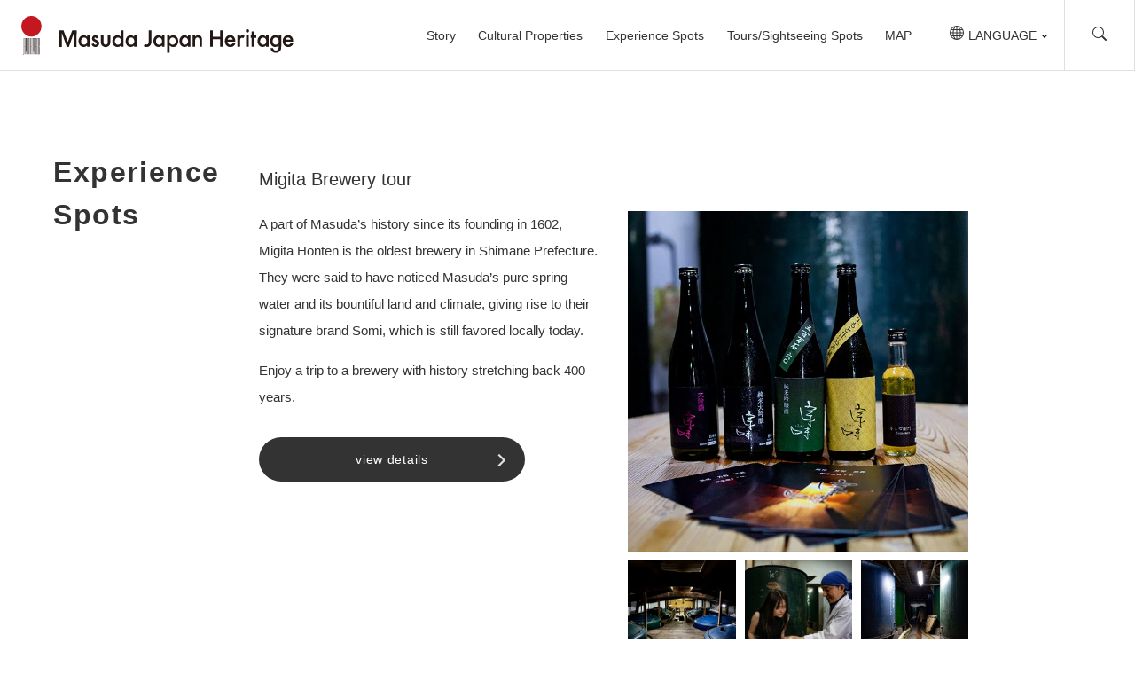

--- FILE ---
content_type: text/html; charset=UTF-8
request_url: https://masuda-rekitabi.com/en/experience/experience_2/
body_size: 49065
content:

<!DOCTYPE html>
<html lang="en-US">
<head>
  <meta charset="UTF-8" />
  <meta name="viewport" content="width=device-width, initial-scale=1.0">
  <meta name="google-site-verification" content="n0wT6Fu8hUCwlxa0ffhQItkixgB_Q0oLoeeHxgfN04I" />
  <meta name="thumbnail" content="https://masuda-rekitabi.com/wp-content/themes/masuda/assets/img/main-thumbnail.jpg">
  <link rel="apple-touch-icon" sizes="180x180" href="/apple-touch-icon.png">
  <link rel="icon" type="image/png" sizes="32x32" href="https://masuda-rekitabi.com/wp-content/themes/masuda/assets/img/favicon/favicon-32x32.png">
  <link rel="icon" type="image/png" sizes="16x16" href="https://masuda-rekitabi.com/wp-content/themes/masuda/assets/img/favicon/favicon-16x16.png">
  <link rel="manifest" href="https://masuda-rekitabi.com/wp-content/themes/masuda/assets/img/favicon/site.webmanifest">
  <meta name="msapplication-TileColor" content="#da532c">
  <meta name="apple-mobile-web-app-title" content="Masuda Japan Heritage">
  <meta name="application-name" content="Masuda Japan Heritage">
  <meta name="theme-color" content="#ffffff">

  <meta property="og:title" content="Masuda Japan Heritage | 島根県益田市日本遺産公式ポータルサイト">
  <meta property="og:description" content="日本遺産まち島根県益田市。中世日本において、時代と地域の特性を活かして輝いたまちの魅力や最新情報を紹介。益田市の歴史の旅へと招待いたします。">
  <meta property="og:type" content="website">
  <meta property="og:url" content="">
  <meta property="og:image" content="https://masuda-rekitabi.com/wp-content/themes/masuda/img/ogp.jpg">
  <meta property="og:site_name" content="Masuda Japan Heritage">
  <meta property="og:locale" content="ja_JP">
  <meta name="twitter:card" content="summary_large_image">

  <!-- Global site tag (gtag.js) - Google Analytics -->
  <script async src="https://www.googletagmanager.com/gtag/js?id=G-S8ZH2LG0E5"></script>
  <script>
    window.dataLayer = window.dataLayer || [];
    function gtag(){dataLayer.push(arguments);}
    gtag('js', new Date());
    gtag('config', 'G-S8ZH2LG0E5');
    gtag('config', 'UA-221719667-1');
  </script>

  <script src="https://masuda-rekitabi.com/wp-content/themes/masuda/assets/js/lazysizes.min.js"></script>
  <script src="https://masuda-rekitabi.com/wp-content/themes/masuda/assets/js/ls.aspectratio.min.js"></script>
  
  <!-- Google Tag Manager -->
  <script>(function(w,d,s,l,i){w[l]=w[l]||[];w[l].push({'gtm.start':new Date().getTime(),event:'gtm.js'});var f=d.getElementsByTagName(s)[0],j=d.createElement(s),dl=l!='dataLayer'?'&l='+l:'';j.async=true;j.src='https://www.googletagmanager.com/gtm.js?id='+i+dl;f.parentNode.insertBefore(j,f);})(window,document,'script','dataLayer','GTM-MC54F9D');</script>
  <!-- End Google Tag Manager -->


  <meta name='robots' content='index, follow, max-image-preview:large, max-snippet:-1, max-video-preview:-1' />

	<!-- This site is optimized with the Yoast SEO plugin v21.4 - https://yoast.com/wordpress/plugins/seo/ -->
	<title>Migita Brewery tour - Masuda Japan Heritage 島根県益田市日本遺産 公式ポータルサイト</title>
	<link rel="canonical" href="https://masuda-rekitabi.com/en/experience/experience_2/" />
	<meta property="og:locale" content="en_US" />
	<meta property="og:type" content="article" />
	<meta property="og:title" content="Migita Brewery tour - Masuda Japan Heritage 島根県益田市日本遺産 公式ポータルサイト" />
	<meta property="og:description" content="A part of Masuda’s history since its founding in 1602, Migita Honten is the oldest brewery in Shimane Prefecture. They were said to have noticed Masuda’s pure spring water and its bountiful land and climate, giving rise to their signature brand Somi, which is still favored locally today. Enjoy a trip to a brewery with [&hellip;]" />
	<meta property="og:url" content="https://masuda-rekitabi.com/en/experience/experience_2/" />
	<meta property="og:site_name" content="Masuda Japan Heritage 島根県益田市日本遺産 公式ポータルサイト" />
	<meta property="article:modified_time" content="2022-02-24T02:13:06+00:00" />
	<meta property="og:image" content="https://masuda-rekitabi.com/wp-content/uploads/2022/02/migita01.jpg" />
	<meta property="og:image:width" content="640" />
	<meta property="og:image:height" content="640" />
	<meta property="og:image:type" content="image/jpeg" />
	<meta name="twitter:card" content="summary_large_image" />
	<script type="application/ld+json" class="yoast-schema-graph">{"@context":"https://schema.org","@graph":[{"@type":"WebPage","@id":"https://masuda-rekitabi.com/en/experience/experience_2/","url":"https://masuda-rekitabi.com/en/experience/experience_2/","name":"Migita Brewery tour - Masuda Japan Heritage 島根県益田市日本遺産 公式ポータルサイト","isPartOf":{"@id":"https://masuda-rekitabi.com/#website"},"primaryImageOfPage":{"@id":"https://masuda-rekitabi.com/en/experience/experience_2/#primaryimage"},"image":{"@id":"https://masuda-rekitabi.com/en/experience/experience_2/#primaryimage"},"thumbnailUrl":"https://masuda-rekitabi.com/wp-content/uploads/2022/02/migita01.jpg","datePublished":"2022-02-21T08:13:57+00:00","dateModified":"2022-02-24T02:13:06+00:00","breadcrumb":{"@id":"https://masuda-rekitabi.com/en/experience/experience_2/#breadcrumb"},"inLanguage":"en-US","potentialAction":[{"@type":"ReadAction","target":["https://masuda-rekitabi.com/en/experience/experience_2/"]}]},{"@type":"ImageObject","inLanguage":"en-US","@id":"https://masuda-rekitabi.com/en/experience/experience_2/#primaryimage","url":"https://masuda-rekitabi.com/wp-content/uploads/2022/02/migita01.jpg","contentUrl":"https://masuda-rekitabi.com/wp-content/uploads/2022/02/migita01.jpg","width":640,"height":640},{"@type":"BreadcrumbList","@id":"https://masuda-rekitabi.com/en/experience/experience_2/#breadcrumb","itemListElement":[{"@type":"ListItem","position":1,"name":"ホーム","item":"https://masuda-rekitabi.com/"},{"@type":"ListItem","position":2,"name":"体験スポット","item":"https://masuda-rekitabi.com/en/experience/"},{"@type":"ListItem","position":3,"name":"Migita Brewery tour"}]},{"@type":"WebSite","@id":"https://masuda-rekitabi.com/#website","url":"https://masuda-rekitabi.com/","name":"Masuda Japan Heritage 島根県益田市日本遺産 公式ポータルサイト","description":"","publisher":{"@id":"https://masuda-rekitabi.com/#organization"},"potentialAction":[{"@type":"SearchAction","target":{"@type":"EntryPoint","urlTemplate":"https://masuda-rekitabi.com/?s={search_term_string}"},"query-input":"required name=search_term_string"}],"inLanguage":"en-US"},{"@type":"Organization","@id":"https://masuda-rekitabi.com/#organization","name":"一般社団法人益田市観光協会","url":"https://masuda-rekitabi.com/","logo":{"@type":"ImageObject","inLanguage":"en-US","@id":"https://masuda-rekitabi.com/#/schema/logo/image/","url":"https://masuda-rekitabi.com/wp-content/uploads/2022/02/ogp.jpg","contentUrl":"https://masuda-rekitabi.com/wp-content/uploads/2022/02/ogp.jpg","width":1200,"height":630,"caption":"一般社団法人益田市観光協会"},"image":{"@id":"https://masuda-rekitabi.com/#/schema/logo/image/"}}]}</script>
	<!-- / Yoast SEO plugin. -->


<link rel='dns-prefetch' href='//code.jquery.com' />
<link rel='dns-prefetch' href='//unpkg.com' />
<link rel='dns-prefetch' href='//fonts.googleapis.com' />
<link rel="alternate" title="oEmbed (JSON)" type="application/json+oembed" href="https://masuda-rekitabi.com/en/wp-json/oembed/1.0/embed?url=https%3A%2F%2Fmasuda-rekitabi.com%2Fen%2Fexperience%2Fexperience_2%2F" />
<link rel="alternate" title="oEmbed (XML)" type="text/xml+oembed" href="https://masuda-rekitabi.com/en/wp-json/oembed/1.0/embed?url=https%3A%2F%2Fmasuda-rekitabi.com%2Fen%2Fexperience%2Fexperience_2%2F&#038;format=xml" />
<style id='wp-img-auto-sizes-contain-inline-css' type='text/css'>
img:is([sizes=auto i],[sizes^="auto," i]){contain-intrinsic-size:3000px 1500px}
/*# sourceURL=wp-img-auto-sizes-contain-inline-css */
</style>
<style id='wp-emoji-styles-inline-css' type='text/css'>

	img.wp-smiley, img.emoji {
		display: inline !important;
		border: none !important;
		box-shadow: none !important;
		height: 1em !important;
		width: 1em !important;
		margin: 0 0.07em !important;
		vertical-align: -0.1em !important;
		background: none !important;
		padding: 0 !important;
	}
/*# sourceURL=wp-emoji-styles-inline-css */
</style>
<style id='wp-block-library-inline-css' type='text/css'>
:root{--wp-block-synced-color:#7a00df;--wp-block-synced-color--rgb:122,0,223;--wp-bound-block-color:var(--wp-block-synced-color);--wp-editor-canvas-background:#ddd;--wp-admin-theme-color:#007cba;--wp-admin-theme-color--rgb:0,124,186;--wp-admin-theme-color-darker-10:#006ba1;--wp-admin-theme-color-darker-10--rgb:0,107,160.5;--wp-admin-theme-color-darker-20:#005a87;--wp-admin-theme-color-darker-20--rgb:0,90,135;--wp-admin-border-width-focus:2px}@media (min-resolution:192dpi){:root{--wp-admin-border-width-focus:1.5px}}.wp-element-button{cursor:pointer}:root .has-very-light-gray-background-color{background-color:#eee}:root .has-very-dark-gray-background-color{background-color:#313131}:root .has-very-light-gray-color{color:#eee}:root .has-very-dark-gray-color{color:#313131}:root .has-vivid-green-cyan-to-vivid-cyan-blue-gradient-background{background:linear-gradient(135deg,#00d084,#0693e3)}:root .has-purple-crush-gradient-background{background:linear-gradient(135deg,#34e2e4,#4721fb 50%,#ab1dfe)}:root .has-hazy-dawn-gradient-background{background:linear-gradient(135deg,#faaca8,#dad0ec)}:root .has-subdued-olive-gradient-background{background:linear-gradient(135deg,#fafae1,#67a671)}:root .has-atomic-cream-gradient-background{background:linear-gradient(135deg,#fdd79a,#004a59)}:root .has-nightshade-gradient-background{background:linear-gradient(135deg,#330968,#31cdcf)}:root .has-midnight-gradient-background{background:linear-gradient(135deg,#020381,#2874fc)}:root{--wp--preset--font-size--normal:16px;--wp--preset--font-size--huge:42px}.has-regular-font-size{font-size:1em}.has-larger-font-size{font-size:2.625em}.has-normal-font-size{font-size:var(--wp--preset--font-size--normal)}.has-huge-font-size{font-size:var(--wp--preset--font-size--huge)}.has-text-align-center{text-align:center}.has-text-align-left{text-align:left}.has-text-align-right{text-align:right}.has-fit-text{white-space:nowrap!important}#end-resizable-editor-section{display:none}.aligncenter{clear:both}.items-justified-left{justify-content:flex-start}.items-justified-center{justify-content:center}.items-justified-right{justify-content:flex-end}.items-justified-space-between{justify-content:space-between}.screen-reader-text{border:0;clip-path:inset(50%);height:1px;margin:-1px;overflow:hidden;padding:0;position:absolute;width:1px;word-wrap:normal!important}.screen-reader-text:focus{background-color:#ddd;clip-path:none;color:#444;display:block;font-size:1em;height:auto;left:5px;line-height:normal;padding:15px 23px 14px;text-decoration:none;top:5px;width:auto;z-index:100000}html :where(.has-border-color){border-style:solid}html :where([style*=border-top-color]){border-top-style:solid}html :where([style*=border-right-color]){border-right-style:solid}html :where([style*=border-bottom-color]){border-bottom-style:solid}html :where([style*=border-left-color]){border-left-style:solid}html :where([style*=border-width]){border-style:solid}html :where([style*=border-top-width]){border-top-style:solid}html :where([style*=border-right-width]){border-right-style:solid}html :where([style*=border-bottom-width]){border-bottom-style:solid}html :where([style*=border-left-width]){border-left-style:solid}html :where(img[class*=wp-image-]){height:auto;max-width:100%}:where(figure){margin:0 0 1em}html :where(.is-position-sticky){--wp-admin--admin-bar--position-offset:var(--wp-admin--admin-bar--height,0px)}@media screen and (max-width:600px){html :where(.is-position-sticky){--wp-admin--admin-bar--position-offset:0px}}

/*# sourceURL=wp-block-library-inline-css */
</style><style id='global-styles-inline-css' type='text/css'>
:root{--wp--preset--aspect-ratio--square: 1;--wp--preset--aspect-ratio--4-3: 4/3;--wp--preset--aspect-ratio--3-4: 3/4;--wp--preset--aspect-ratio--3-2: 3/2;--wp--preset--aspect-ratio--2-3: 2/3;--wp--preset--aspect-ratio--16-9: 16/9;--wp--preset--aspect-ratio--9-16: 9/16;--wp--preset--color--black: #000000;--wp--preset--color--cyan-bluish-gray: #abb8c3;--wp--preset--color--white: #ffffff;--wp--preset--color--pale-pink: #f78da7;--wp--preset--color--vivid-red: #cf2e2e;--wp--preset--color--luminous-vivid-orange: #ff6900;--wp--preset--color--luminous-vivid-amber: #fcb900;--wp--preset--color--light-green-cyan: #7bdcb5;--wp--preset--color--vivid-green-cyan: #00d084;--wp--preset--color--pale-cyan-blue: #8ed1fc;--wp--preset--color--vivid-cyan-blue: #0693e3;--wp--preset--color--vivid-purple: #9b51e0;--wp--preset--gradient--vivid-cyan-blue-to-vivid-purple: linear-gradient(135deg,rgb(6,147,227) 0%,rgb(155,81,224) 100%);--wp--preset--gradient--light-green-cyan-to-vivid-green-cyan: linear-gradient(135deg,rgb(122,220,180) 0%,rgb(0,208,130) 100%);--wp--preset--gradient--luminous-vivid-amber-to-luminous-vivid-orange: linear-gradient(135deg,rgb(252,185,0) 0%,rgb(255,105,0) 100%);--wp--preset--gradient--luminous-vivid-orange-to-vivid-red: linear-gradient(135deg,rgb(255,105,0) 0%,rgb(207,46,46) 100%);--wp--preset--gradient--very-light-gray-to-cyan-bluish-gray: linear-gradient(135deg,rgb(238,238,238) 0%,rgb(169,184,195) 100%);--wp--preset--gradient--cool-to-warm-spectrum: linear-gradient(135deg,rgb(74,234,220) 0%,rgb(151,120,209) 20%,rgb(207,42,186) 40%,rgb(238,44,130) 60%,rgb(251,105,98) 80%,rgb(254,248,76) 100%);--wp--preset--gradient--blush-light-purple: linear-gradient(135deg,rgb(255,206,236) 0%,rgb(152,150,240) 100%);--wp--preset--gradient--blush-bordeaux: linear-gradient(135deg,rgb(254,205,165) 0%,rgb(254,45,45) 50%,rgb(107,0,62) 100%);--wp--preset--gradient--luminous-dusk: linear-gradient(135deg,rgb(255,203,112) 0%,rgb(199,81,192) 50%,rgb(65,88,208) 100%);--wp--preset--gradient--pale-ocean: linear-gradient(135deg,rgb(255,245,203) 0%,rgb(182,227,212) 50%,rgb(51,167,181) 100%);--wp--preset--gradient--electric-grass: linear-gradient(135deg,rgb(202,248,128) 0%,rgb(113,206,126) 100%);--wp--preset--gradient--midnight: linear-gradient(135deg,rgb(2,3,129) 0%,rgb(40,116,252) 100%);--wp--preset--font-size--small: 13px;--wp--preset--font-size--medium: 20px;--wp--preset--font-size--large: 36px;--wp--preset--font-size--x-large: 42px;--wp--preset--spacing--20: 0.44rem;--wp--preset--spacing--30: 0.67rem;--wp--preset--spacing--40: 1rem;--wp--preset--spacing--50: 1.5rem;--wp--preset--spacing--60: 2.25rem;--wp--preset--spacing--70: 3.38rem;--wp--preset--spacing--80: 5.06rem;--wp--preset--shadow--natural: 6px 6px 9px rgba(0, 0, 0, 0.2);--wp--preset--shadow--deep: 12px 12px 50px rgba(0, 0, 0, 0.4);--wp--preset--shadow--sharp: 6px 6px 0px rgba(0, 0, 0, 0.2);--wp--preset--shadow--outlined: 6px 6px 0px -3px rgb(255, 255, 255), 6px 6px rgb(0, 0, 0);--wp--preset--shadow--crisp: 6px 6px 0px rgb(0, 0, 0);}:where(.is-layout-flex){gap: 0.5em;}:where(.is-layout-grid){gap: 0.5em;}body .is-layout-flex{display: flex;}.is-layout-flex{flex-wrap: wrap;align-items: center;}.is-layout-flex > :is(*, div){margin: 0;}body .is-layout-grid{display: grid;}.is-layout-grid > :is(*, div){margin: 0;}:where(.wp-block-columns.is-layout-flex){gap: 2em;}:where(.wp-block-columns.is-layout-grid){gap: 2em;}:where(.wp-block-post-template.is-layout-flex){gap: 1.25em;}:where(.wp-block-post-template.is-layout-grid){gap: 1.25em;}.has-black-color{color: var(--wp--preset--color--black) !important;}.has-cyan-bluish-gray-color{color: var(--wp--preset--color--cyan-bluish-gray) !important;}.has-white-color{color: var(--wp--preset--color--white) !important;}.has-pale-pink-color{color: var(--wp--preset--color--pale-pink) !important;}.has-vivid-red-color{color: var(--wp--preset--color--vivid-red) !important;}.has-luminous-vivid-orange-color{color: var(--wp--preset--color--luminous-vivid-orange) !important;}.has-luminous-vivid-amber-color{color: var(--wp--preset--color--luminous-vivid-amber) !important;}.has-light-green-cyan-color{color: var(--wp--preset--color--light-green-cyan) !important;}.has-vivid-green-cyan-color{color: var(--wp--preset--color--vivid-green-cyan) !important;}.has-pale-cyan-blue-color{color: var(--wp--preset--color--pale-cyan-blue) !important;}.has-vivid-cyan-blue-color{color: var(--wp--preset--color--vivid-cyan-blue) !important;}.has-vivid-purple-color{color: var(--wp--preset--color--vivid-purple) !important;}.has-black-background-color{background-color: var(--wp--preset--color--black) !important;}.has-cyan-bluish-gray-background-color{background-color: var(--wp--preset--color--cyan-bluish-gray) !important;}.has-white-background-color{background-color: var(--wp--preset--color--white) !important;}.has-pale-pink-background-color{background-color: var(--wp--preset--color--pale-pink) !important;}.has-vivid-red-background-color{background-color: var(--wp--preset--color--vivid-red) !important;}.has-luminous-vivid-orange-background-color{background-color: var(--wp--preset--color--luminous-vivid-orange) !important;}.has-luminous-vivid-amber-background-color{background-color: var(--wp--preset--color--luminous-vivid-amber) !important;}.has-light-green-cyan-background-color{background-color: var(--wp--preset--color--light-green-cyan) !important;}.has-vivid-green-cyan-background-color{background-color: var(--wp--preset--color--vivid-green-cyan) !important;}.has-pale-cyan-blue-background-color{background-color: var(--wp--preset--color--pale-cyan-blue) !important;}.has-vivid-cyan-blue-background-color{background-color: var(--wp--preset--color--vivid-cyan-blue) !important;}.has-vivid-purple-background-color{background-color: var(--wp--preset--color--vivid-purple) !important;}.has-black-border-color{border-color: var(--wp--preset--color--black) !important;}.has-cyan-bluish-gray-border-color{border-color: var(--wp--preset--color--cyan-bluish-gray) !important;}.has-white-border-color{border-color: var(--wp--preset--color--white) !important;}.has-pale-pink-border-color{border-color: var(--wp--preset--color--pale-pink) !important;}.has-vivid-red-border-color{border-color: var(--wp--preset--color--vivid-red) !important;}.has-luminous-vivid-orange-border-color{border-color: var(--wp--preset--color--luminous-vivid-orange) !important;}.has-luminous-vivid-amber-border-color{border-color: var(--wp--preset--color--luminous-vivid-amber) !important;}.has-light-green-cyan-border-color{border-color: var(--wp--preset--color--light-green-cyan) !important;}.has-vivid-green-cyan-border-color{border-color: var(--wp--preset--color--vivid-green-cyan) !important;}.has-pale-cyan-blue-border-color{border-color: var(--wp--preset--color--pale-cyan-blue) !important;}.has-vivid-cyan-blue-border-color{border-color: var(--wp--preset--color--vivid-cyan-blue) !important;}.has-vivid-purple-border-color{border-color: var(--wp--preset--color--vivid-purple) !important;}.has-vivid-cyan-blue-to-vivid-purple-gradient-background{background: var(--wp--preset--gradient--vivid-cyan-blue-to-vivid-purple) !important;}.has-light-green-cyan-to-vivid-green-cyan-gradient-background{background: var(--wp--preset--gradient--light-green-cyan-to-vivid-green-cyan) !important;}.has-luminous-vivid-amber-to-luminous-vivid-orange-gradient-background{background: var(--wp--preset--gradient--luminous-vivid-amber-to-luminous-vivid-orange) !important;}.has-luminous-vivid-orange-to-vivid-red-gradient-background{background: var(--wp--preset--gradient--luminous-vivid-orange-to-vivid-red) !important;}.has-very-light-gray-to-cyan-bluish-gray-gradient-background{background: var(--wp--preset--gradient--very-light-gray-to-cyan-bluish-gray) !important;}.has-cool-to-warm-spectrum-gradient-background{background: var(--wp--preset--gradient--cool-to-warm-spectrum) !important;}.has-blush-light-purple-gradient-background{background: var(--wp--preset--gradient--blush-light-purple) !important;}.has-blush-bordeaux-gradient-background{background: var(--wp--preset--gradient--blush-bordeaux) !important;}.has-luminous-dusk-gradient-background{background: var(--wp--preset--gradient--luminous-dusk) !important;}.has-pale-ocean-gradient-background{background: var(--wp--preset--gradient--pale-ocean) !important;}.has-electric-grass-gradient-background{background: var(--wp--preset--gradient--electric-grass) !important;}.has-midnight-gradient-background{background: var(--wp--preset--gradient--midnight) !important;}.has-small-font-size{font-size: var(--wp--preset--font-size--small) !important;}.has-medium-font-size{font-size: var(--wp--preset--font-size--medium) !important;}.has-large-font-size{font-size: var(--wp--preset--font-size--large) !important;}.has-x-large-font-size{font-size: var(--wp--preset--font-size--x-large) !important;}
/*# sourceURL=global-styles-inline-css */
</style>

<style id='classic-theme-styles-inline-css' type='text/css'>
/*! This file is auto-generated */
.wp-block-button__link{color:#fff;background-color:#32373c;border-radius:9999px;box-shadow:none;text-decoration:none;padding:calc(.667em + 2px) calc(1.333em + 2px);font-size:1.125em}.wp-block-file__button{background:#32373c;color:#fff;text-decoration:none}
/*# sourceURL=/wp-includes/css/classic-themes.min.css */
</style>
<link rel='stylesheet' id='bogo-css' href='https://masuda-rekitabi.com/wp-content/plugins/bogo/includes/css/style.css?ver=3.7' type='text/css' media='all' />
<link rel='stylesheet' id='main-css' href='https://masuda-rekitabi.com/wp-content/themes/masuda/assets/css/style.css?ver=20220301-5' type='text/css' media='all' />
<link rel='stylesheet' id='googlefont-css' href='https://fonts.googleapis.com/css2?family=Yomogi&#038;display=swap&#038;ver=6.9' type='text/css' media='all' />
<link rel='stylesheet' id='swiper-css-css' href='https://masuda-rekitabi.com/wp-content/themes/masuda/assets/css/swiper-bundle.min.css?ver=6.9' type='text/css' media='all' />
<link rel='stylesheet' id='imagecompare-css-css' href='https://unpkg.com/image-compare-viewer/dist/image-compare-viewer.min.css?ver=6.9' type='text/css' media='all' />
<link rel='stylesheet' id='wp-block-paragraph-css' href='https://masuda-rekitabi.com/wp-includes/blocks/paragraph/style.min.css?ver=6.9' type='text/css' media='all' />
<script type="text/javascript" src="https://code.jquery.com/jquery-1.12.4.min.js?ver=6.9" id="jquery-js"></script>
<script type="text/javascript" src="https://masuda-rekitabi.com/wp-content/themes/masuda/assets/js/main.js?ver=1.0" id="main-script-js"></script>
<script type="text/javascript" src="https://unpkg.com/image-compare-viewer/dist/image-compare-viewer.min.js?ver=6.9" id="imagecompare-js-js"></script>
<link rel="https://api.w.org/" href="https://masuda-rekitabi.com/en/wp-json/" /><link rel="alternate" title="JSON" type="application/json" href="https://masuda-rekitabi.com/en/wp-json/wp/v2/experience/1073" /><link rel="EditURI" type="application/rsd+xml" title="RSD" href="https://masuda-rekitabi.com/xmlrpc.php?rsd" />
<meta name="generator" content="WordPress 6.9" />
<link rel='shortlink' href='https://masuda-rekitabi.com/en/?p=1073' />
<link rel="alternate" hreflang="zh-CN" href="https://masuda-rekitabi.com/zh-CN/experience/experience_2/" />
<link rel="alternate" hreflang="ja" href="https://masuda-rekitabi.com/experience/experience_2/" />
<link rel="alternate" hreflang="zh-TW" href="https://masuda-rekitabi.com/zh-TW/experience/experience_2/" />
<link rel="alternate" hreflang="ko-KR" href="https://masuda-rekitabi.com/ko/experience/experience_2/" />
<link rel="alternate" hreflang="en-US" href="https://masuda-rekitabi.com/en/experience/experience_2/" />
</head>

<body>
<!-- Google Tag Manager (noscript) -->
<noscript><iframe src="https://www.googletagmanager.com/ns.html?id=GTM-MC54F9D" height="0" width="0" style="display:none;visibility:hidden"></iframe></noscript>
<!-- End Google Tag Manager (noscript) -->

<!-- English -->
<header class="mainHeader">
    <div class="mainHeader__nav">
      <h1 class="header__logo">
        <a href="https://masuda-rekitabi.com/en/"><img src="https://masuda-rekitabi.com/wp-content/themes/masuda/assets/img/logo-gl.svg" alt=""></a>
      </h1>
      <nav class="header__nav">
        <ul class="nav__main">
          <li><a href="https://masuda-rekitabi.com/en#story">Story</a></li>
          <li><a href="https://masuda-rekitabi.com/en#heritage">Cultural Properties</a></li>
          <li><a href="https://masuda-rekitabi.com/en#experience">Experience Spots</a></li>
          <li><a href="https://masuda-rekitabi.com/en#sightseeing">Tours/Sightseeing Spots</a></li>
          <li><a href="https://masuda-rekitabi.com/en#map">MAP</a></li>
        </ul>
        <div class="nav__lang-parent">
          <div class="nav__lang">
            <span><svg xmlns="http://www.w3.org/2000/svg" width="16" height="16" fill="currentColor" class="bi bi-globe" viewBox="0 0 16 16">
                  <path d="M0 8a8 8 0 1 1 16 0A8 8 0 0 1 0 8zm7.5-6.923c-.67.204-1.335.82-1.887 1.855A7.97 7.97 0 0 0 5.145 4H7.5V1.077zM4.09 4a9.267 9.267 0 0 1 .64-1.539 6.7 6.7 0 0 1 .597-.933A7.025 7.025 0 0 0 2.255 4H4.09zm-.582 3.5c.03-.877.138-1.718.312-2.5H1.674a6.958 6.958 0 0 0-.656 2.5h2.49zM4.847 5a12.5 12.5 0 0 0-.338 2.5H7.5V5H4.847zM8.5 5v2.5h2.99a12.495 12.495 0 0 0-.337-2.5H8.5zM4.51 8.5a12.5 12.5 0 0 0 .337 2.5H7.5V8.5H4.51zm3.99 0V11h2.653c.187-.765.306-1.608.338-2.5H8.5zM5.145 12c.138.386.295.744.468 1.068.552 1.035 1.218 1.65 1.887 1.855V12H5.145zm.182 2.472a6.696 6.696 0 0 1-.597-.933A9.268 9.268 0 0 1 4.09 12H2.255a7.024 7.024 0 0 0 3.072 2.472zM3.82 11a13.652 13.652 0 0 1-.312-2.5h-2.49c.062.89.291 1.733.656 2.5H3.82zm6.853 3.472A7.024 7.024 0 0 0 13.745 12H11.91a9.27 9.27 0 0 1-.64 1.539 6.688 6.688 0 0 1-.597.933zM8.5 12v2.923c.67-.204 1.335-.82 1.887-1.855.173-.324.33-.682.468-1.068H8.5zm3.68-1h2.146c.365-.767.594-1.61.656-2.5h-2.49a13.65 13.65 0 0 1-.312 2.5zm2.802-3.5a6.959 6.959 0 0 0-.656-2.5H12.18c.174.782.282 1.623.312 2.5h2.49zM11.27 2.461c.247.464.462.98.64 1.539h1.835a7.024 7.024 0 0 0-3.072-2.472c.218.284.418.598.597.933zM10.855 4a7.966 7.966 0 0 0-.468-1.068C9.835 1.897 9.17 1.282 8.5 1.077V4h2.355z"/></svg>
            </span>
            <span class="lang__txt">LANGUAGE</span>
          </div>
          <ul class="bogo-language-switcher list-view"><li class="en-US en current first"><span class="bogo-language-name"><a rel="alternate" hreflang="en-US" href="https://masuda-rekitabi.com/en/experience/experience_2/" title="English" class="current" aria-current="page">English</a></span></li>
<li class="ja"><span class="bogo-language-name"><a rel="alternate" hreflang="ja" href="https://masuda-rekitabi.com/experience/experience_2/" title="Japanese">日本語</a></span></li>
<li class="ko-KR ko"><span class="bogo-language-name"><a rel="alternate" hreflang="ko-KR" href="https://masuda-rekitabi.com/ko/experience/experience_2/" title="Korean">한국어</a></span></li>
<li class="zh-CN"><span class="bogo-language-name"><a rel="alternate" hreflang="zh-CN" href="https://masuda-rekitabi.com/zh-CN/experience/experience_2/" title="Chinese (China)">简体中文</a></span></li>
<li class="zh-TW last"><span class="bogo-language-name"><a rel="alternate" hreflang="zh-TW" href="https://masuda-rekitabi.com/zh-TW/experience/experience_2/" title="Chinese (Taiwan)">繁體中文</a></span></li>
</ul>          <!-- <ul>
            <li><a href="">日本語</a></li>
            <li><a href="">English</a></li>
            <li><a href="">簡体字</a></li>
            <li><a href="">繁体字</a></li>
            <li><a href="">한국어</a></li>
          </ul> -->
        </div>
        
        <div id="searchBtn" class="nav__search">
        <svg xmlns="http://www.w3.org/2000/svg" width="16" height="16" fill="currentColor" class="bi bi-search" viewBox="0 0 16 16">
          <path d="M11.742 10.344a6.5 6.5 0 1 0-1.397 1.398h-.001c.03.04.062.078.098.115l3.85 3.85a1 1 0 0 0 1.415-1.414l-3.85-3.85a1.007 1.007 0 0 0-.115-.1zM12 6.5a5.5 5.5 0 1 1-11 0 5.5 5.5 0 0 1 11 0z"/>
        </svg>
        </div>
        <div class="nav__ham"><button id="ham-btn"><span></span><span></span><span></span></button></div>
      </nav>
    </div>
   
   
        
      

    <!-- ハンバーガーメニュー -->
    <div class="sitemap" id="sitemap">
      <div class="sitemap__inner">
      <div class="search-sp"><form method="get" class="search_container" action="https://masuda-rekitabi.com/en/">
  <input type="text" placeholder="キーワード検索" name="s" class="searchfield" value="" />
  <button type="submit" value="" alt="検索" title="検索" class="searchsubmit fas"><svg xmlns="http://www.w3.org/2000/svg" width="16" height="16" fill="currentColor" class="bi bi-search" viewBox="0 0 16 16">
  <path d="M11.742 10.344a6.5 6.5 0 1 0-1.397 1.398h-.001c.03.04.062.078.098.115l3.85 3.85a1 1 0 0 0 1.415-1.414l-3.85-3.85a1.007 1.007 0 0 0-.115-.1zM12 6.5a5.5 5.5 0 1 1-11 0 5.5 5.5 0 0 1 11 0z"/>
</svg></button>
</form></div>
        <ul class="nav__sp">
          <li><a href="https://masuda-rekitabi.com/en#story" class="nav-item">Story</a></li>
          <li><a href="https://masuda-rekitabi.com/en#heritage" class="nav-item">Cultural Properties</a></li>
          <li><a href="https://masuda-rekitabi.com/en#experience" class="nav-item">Experience Spots</a></li>
          <li><a href="https://masuda-rekitabi.com/en#sightseeing" class="nav-item">Tours/Sightseeing Spots</a></li>
          <li><a href="https://masuda-rekitabi.com/en#map" class="nav-item">MAP</a></li>
        </ul>
        <ul class="nav__sp--sm">
          <li><a href="https://masuda-rekitabi.com/en/news/" class="nav-item">News</a></li>
          <li><a href="https://masuda-rekitabi.com/en#past-now" class="nav-item">Masuda Past and Present</a></li>
          <li><a href="https://masuda-rekitabi.com/en#video" class="nav-item">Video</a></li>
          <!-- <li><a href="#" target="_blank" rel="noopener">画像ダウンロード</a></li> -->
        </ul>
      </div>
    </div>

    <div id="searchBox" class="searchBox">

<form method="get" class="search_container" action="https://masuda-rekitabi.com/en/">
  <input type="text" placeholder="keywords" name="s" class="searchfield" value="" />
  <button type="submit" value="" alt="search" title="search" class="searchsubmit fas"><svg xmlns="http://www.w3.org/2000/svg" width="16" height="16" fill="currentColor" class="bi bi-search" viewBox="0 0 16 16">
  <path d="M11.742 10.344a6.5 6.5 0 1 0-1.397 1.398h-.001c.03.04.062.078.098.115l3.85 3.85a1 1 0 0 0 1.415-1.414l-3.85-3.85a1.007 1.007 0 0 0-.115-.1zM12 6.5a5.5 5.5 0 1 1-11 0 5.5 5.5 0 0 1 11 0z"/>
</svg></button>
</form>

</div>
  </header><!-- English -->
<main class="page page-heritage">
<div class="archive__inner">
    <div class="heritage__archive--left">
    <h2>Experience<br class="pc">Spots</h2>
        
    </div>

    <div class="event__archive--right">
        <div class="single-page">
            <h3 class="heritage-single__ttl-inner">
                <span>Migita Brewery tour</span>
            </h3>
            <div class="single__cotent">
                <div class="heritage__flex-inner">
                    <div class="heritage__slider-inner-wrapper">

                          <div class="swiper single__main-slider">
                    <div class="swiper-wrapper">
                                        <figure class="spot__slider-item swiper-slide"> <img data-src="https://masuda-rekitabi.com/wp-content/uploads/2022/02/migita01.jpg" width="600px" height="600px" class="lazyload"/> </figure>
                                        <figure class="spot__slider-item swiper-slide"> <img data-src="https://masuda-rekitabi.com/wp-content/uploads/2022/02/migita04.jpg" width="600px" height="600px" class="lazyload"/> </figure>
                                        <figure class="spot__slider-item swiper-slide"> <img data-src="https://masuda-rekitabi.com/wp-content/uploads/2022/02/migita03.jpg" width="600px" height="600px" class="lazyload"/> </figure>
                                        <figure class="spot__slider-item swiper-slide"> <img data-src="https://masuda-rekitabi.com/wp-content/uploads/2022/02/migita02.jpg" width="600px" height="600px" class="lazyload"/> </figure>
                                        </div>
                    <div class="single__button-next"></div>
                    <div class="single__button-prev"></div>
                </div>
                <!-- thumbs -->
                <div class="swiper single__thumb-slider">
                    <div class="swiper-wrapper">
                                        <figure class="spot__slider-item swiper-slide"><img data-src="https://masuda-rekitabi.com/wp-content/uploads/2022/02/migita01.jpg" class="lazyload"/></figure>
                                        <figure class="spot__slider-item swiper-slide"><img data-src="https://masuda-rekitabi.com/wp-content/uploads/2022/02/migita04.jpg" class="lazyload"/></figure>
                                        <figure class="spot__slider-item swiper-slide"><img data-src="https://masuda-rekitabi.com/wp-content/uploads/2022/02/migita03.jpg" class="lazyload"/></figure>
                                        <figure class="spot__slider-item swiper-slide"><img data-src="https://masuda-rekitabi.com/wp-content/uploads/2022/02/migita02.jpg" class="lazyload"/></figure>
                                        </div>
                </div>
                              
                </div>

                <div class="heritage__content-inner">
                <div class="single__spot-txt">
                    
<p>A part of Masuda’s history since its founding in 1602, Migita Honten is the oldest brewery in Shimane Prefecture. <br>They were said to have noticed Masuda’s pure spring water and its bountiful land and climate, giving rise to their signature brand Somi, which is still favored locally today. </p>



<p>Enjoy a trip to a brewery with history stretching back 400 years.</p>
                </div>
                                    <a href="https://masudashi.com/guide/program/177/" class="btn--bk" target="_blank" rel="noopener">view details</a>
                                </div>
                      </div>
            </div>

                        
        </div>
    </div>
</div>
</main>
















<!-- 


<main class="page">
<div class="archive__inner">
    <div class="experience__archive--left">
        <h2 class="single__main--ttl">体験<br class="pc">スポット</h2>
    </div>

    <div class="event__archive--right">
        <div class="single-page">
            <h3 class="single__ttl">Migita Brewery tour</h3>
            <div class="single__spot-cotent">
            <div class="single__experience--slider">
                <div class="swiper single__main-slider">
                    <div class="swiper-wrapper">
                                        <figure class="spot__slider-item swiper-slide"> <img data-src="https://masuda-rekitabi.com/wp-content/uploads/2022/02/migita01.jpg" width="600px" height="600px" class="lazyload"/> </figure>
                                        <figure class="spot__slider-item swiper-slide"> <img data-src="https://masuda-rekitabi.com/wp-content/uploads/2022/02/migita04.jpg" width="600px" height="600px" class="lazyload"/> </figure>
                                        <figure class="spot__slider-item swiper-slide"> <img data-src="https://masuda-rekitabi.com/wp-content/uploads/2022/02/migita03.jpg" width="600px" height="600px" class="lazyload"/> </figure>
                                        <figure class="spot__slider-item swiper-slide"> <img data-src="https://masuda-rekitabi.com/wp-content/uploads/2022/02/migita02.jpg" width="600px" height="600px" class="lazyload"/> </figure>
                                        </div>
                    <div class="single__button-next"></div>
                    <div class="single__button-prev"></div>
                </div>
                <!-- thumbs -->
                <div class="swiper single__thumb-slider">
                    <div class="swiper-wrapper">
                                        <figure class="spot__slider-item swiper-slide"><img data-src="https://masuda-rekitabi.com/wp-content/uploads/2022/02/migita01.jpg" class="lazyload"/></figure>
                                        <figure class="spot__slider-item swiper-slide"><img data-src="https://masuda-rekitabi.com/wp-content/uploads/2022/02/migita04.jpg" class="lazyload"/></figure>
                                        <figure class="spot__slider-item swiper-slide"><img data-src="https://masuda-rekitabi.com/wp-content/uploads/2022/02/migita03.jpg" class="lazyload"/></figure>
                                        <figure class="spot__slider-item swiper-slide"><img data-src="https://masuda-rekitabi.com/wp-content/uploads/2022/02/migita02.jpg" class="lazyload"/></figure>
                                        </div>
                </div>
            </div>
            <div class="single__spot-right">
                <div class="single__spot-txt">
                    
<p>A part of Masuda’s history since its founding in 1602, Migita Honten is the oldest brewery in Shimane Prefecture. <br>They were said to have noticed Masuda’s pure spring water and its bountiful land and climate, giving rise to their signature brand Somi, which is still favored locally today. </p>



<p>Enjoy a trip to a brewery with history stretching back 400 years.</p>
                </div>
                                    <a href="https://masudashi.com/guide/program/177/" class="btn--bk" target="_blank" rel="noopener">詳しくみる</a>
                            </div>
            
            </div>
        </div>
    </div>
</div>
</main>
</main>

<!-- English -->
<footer class="footer">
  <div class="footer__inner">
    <div class="footer__contents">
      <div class="footer__logo">
      <img src="https://masuda-rekitabi.com/wp-content/themes/masuda/assets/img/logo_wh-gl.svg" alt="">
      </div>
      <div class="footer__name">Executive Committee<br>to Develop a Tourism Hub Based on Masuda’s History and Culture</div>
      <p class="footer__info">Office: Masuda City Tourist Association<br>TEL : 0856-22-7120<br>FAX : 0856-23-1232<br>E-mail : info2@masudashi.com</p>
    </div>
    <div class="footer__nav">
    <ul class="nav__main">
        <li><a href="https://masuda-rekitabi.com/en#story">Story</a></li>
        <li><a href="https://masuda-rekitabi.com/en#heritage">Cultural Properties</a></li>
        <li><a href="https://masuda-rekitabi.com/en#experience">Experience Spots</a></li>
        <li><a href="https://masuda-rekitabi.com/en#sightseeing">Tours/Sightseeing Spots</a></li>
        <li><a href="https://masuda-rekitabi.com/en#map">MAP</a></li>
      </ul>
      <div class="footer__search">

<form method="get" class="search_container" action="https://masuda-rekitabi.com/en/">
  <input type="text" placeholder="keywords" name="s" class="searchfield" value="" />
  <button type="submit" value="" alt="search" title="search" class="searchsubmit fas"><svg xmlns="http://www.w3.org/2000/svg" width="16" height="16" fill="currentColor" class="bi bi-search" viewBox="0 0 16 16">
  <path d="M11.742 10.344a6.5 6.5 0 1 0-1.397 1.398h-.001c.03.04.062.078.098.115l3.85 3.85a1 1 0 0 0 1.415-1.414l-3.85-3.85a1.007 1.007 0 0 0-.115-.1zM12 6.5a5.5 5.5 0 1 1-11 0 5.5 5.5 0 0 1 11 0z"/>
</svg></button>
</form>

</div>
    </div>
  </div>
  <p class="copyright">Copyright&copy;   All Rights Reserved.</p>
</footer>

<!-- <script src="https://cdn.jsdelivr.net/npm/macy@2"></script> -->
<!-- <script src="https://masuda-rekitabi.com/wp-content/themes/masuda/assets/js/parallax.min.js"></script> -->
<!-- <script src="https://masuda-rekitabi.com/wp-content/themes/masuda/assets/js/scrollreveal.min.js"></script> -->
<script src="https://cdn.jsdelivr.net/npm/clipboard@2/dist/clipboard.min.js"></script>
<script>
(function($){
    /* URLコピー機能を実装するDOM要素をCSSクラスで指定 */
    var clipboard = new ClipboardJS('.copy__btn');
    clipboard.on('success', function(e) {
        /* URLコピー完了時のメッセージを対象のURLコピーボタン内に表示 */
        $(e.trigger.nextElementSibling).fadeIn().delay(1000).fadeOut();
    });
})(jQuery);
</script>
<script>
  // // foreach polyfill (おまじない)
  // if (window.NodeList && !NodeList.prototype.forEach) {
  //     NodeList.prototype.forEach = Array.prototype.forEach;
  //   }

  //   var prefix = 'heritage';
  //   var items = document.querySelectorAll('.loop-item');
  //   var sliders = {};
  //   var classes = {
  //     show: 'isShow'
  //   }
    
  //   items.forEach( (element, index) => {

  //     // 要素を取得します
  //     sliders[index] = {
  //       trigger: element.querySelector('.heritage__item'),
  //       modal: element.querySelector('.ModalLayer-heritage'),
  //       main : element.querySelector('.heritage__main-slider'),
  //       thumb: element.querySelector('.heritage__thumb-slider'),
  //       buttonNext: element.querySelector('.heritage-button-next'),
  //       buttonPrev: element.querySelector('.heritage-button-prev')
  //     }

  //     // 要素がどれか1つでも足りない場合は中止（任意です）
  //     // if( !sliders[index].trigger || !sliders[index].modal || !sliders[index] || !sliders[index].buttonNext || !sliders[index].buttonPrev ) {
  //     //   return;
  //     // }

  //     // 自動でユニークな通し番号のクラス名をつけてユニークな要素にします
  //     sliders[index].modal.classList.add(prefix + '-modal--' + (index + 1));
  //     sliders[index].main.classList.add(prefix + '-main-slider--' + (index + 1));
  //     sliders[index].thumb.classList.add(prefix + '-thumb-slider--' + (index + 1));
  //     sliders[index].buttonNext.classList.add(prefix + '-button-next--' + (index + 1));
  //     sliders[index].buttonPrev.classList.add(prefix + '-button-prev--' + (index + 1));

  //     // クラス名をスペースベースに配列に保存
  //     classes[index] = {
  //       main: sliders[index].main.classList.value.split(' '),
  //       thumb: sliders[index].thumb.classList.value.split(' '),
  //       buttonNext: sliders[index].buttonNext.classList.value.split(' '),
  //       buttonPrev: sliders[index].buttonPrev.classList.value.split(' ')
  //     }
      
  //     // クエリに使えるよう単語先頭にドットが付いてる文字列に変換: 'swiper heritage__main-slider' -> '.swiper .heritage__main-slider'
  //     // unshift は配列の先頭に追加します。配列そのものを変えるので変数保存不要です
  //     // join は配列すべてを文字列にまとめます。戻り値なので代入が必要です。
  //     classes[index].main.unshift('');
  //     classes[index].main = classes[index].main.join('.');
  //     classes[index].thumb.unshift('');
  //     classes[index].thumb = classes[index].thumb.join('.');
  //     classes[index].buttonNext.unshift('');
  //     classes[index].buttonNext = classes[index].buttonNext.join('.');
  //     classes[index].buttonPrev.unshift('');
  //     classes[index].buttonPrev = classes[index].buttonPrev.join('.');

  //     // デバッグ用
  //     console.log(sliders)
  //     console.log(classes)
  //     console.log(classes[index].thumb)
  //     console.log(document.querySelector(classes[index].thumb))
      
  //     // クリックしたときの処理
  //     sliders[index].trigger.addEventListener('click', () => {

  //       // クラス名で取得できている
  //       console.log(document.querySelectorAll(classes[index].main))
  //       console.log(document.querySelectorAll(classes[index].thumb))
  //       console.log(document.querySelectorAll(classes[index].buttonNext))
  //       console.log(document.querySelectorAll(classes[index].buttonPrev))

  //       // スライダーを動かす
  //       sliders[index].swiperThumb = new Swiper(classes[index].thumb, {
  //         spaceBetween: 10,
  //         slidesPerView: 4,
  //       });
  //       sliders[index].swiper = new Swiper(classes[index].main, {
  //         spaceBetween: 10,
  //         loop: true,
  //         navigation: {
  //           nextEl: classes[index].buttonNext,
  //           prevEl: classes[index].buttonPrev,
  //         },
  //         thumbs: {
  //           swiper: sliders[index].swiperThumb
  //         },
  //       });

  //       // アクティブクラスを付与
  //       sliders[index].modal.classList.add(classes.show);
  //       sliders[index].thumb.classList.add(classes.show);
  //     })
  //   })
</script>
<script type="speculationrules">
{"prefetch":[{"source":"document","where":{"and":[{"href_matches":"/en/*"},{"not":{"href_matches":["/wp-*.php","/wp-admin/*","/wp-content/uploads/*","/wp-content/*","/wp-content/plugins/*","/wp-content/themes/masuda/*","/en/*\\?(.+)"]}},{"not":{"selector_matches":"a[rel~=\"nofollow\"]"}},{"not":{"selector_matches":".no-prefetch, .no-prefetch a"}}]},"eagerness":"conservative"}]}
</script>
<script type="text/javascript" src="https://masuda-rekitabi.com/wp-content/themes/masuda/assets/js/swiper-bundle.js?ver=6.9" id="swiper-js-js"></script>
<script id="wp-emoji-settings" type="application/json">
{"baseUrl":"https://s.w.org/images/core/emoji/17.0.2/72x72/","ext":".png","svgUrl":"https://s.w.org/images/core/emoji/17.0.2/svg/","svgExt":".svg","source":{"concatemoji":"https://masuda-rekitabi.com/wp-includes/js/wp-emoji-release.min.js?ver=6.9"}}
</script>
<script type="module">
/* <![CDATA[ */
/*! This file is auto-generated */
const a=JSON.parse(document.getElementById("wp-emoji-settings").textContent),o=(window._wpemojiSettings=a,"wpEmojiSettingsSupports"),s=["flag","emoji"];function i(e){try{var t={supportTests:e,timestamp:(new Date).valueOf()};sessionStorage.setItem(o,JSON.stringify(t))}catch(e){}}function c(e,t,n){e.clearRect(0,0,e.canvas.width,e.canvas.height),e.fillText(t,0,0);t=new Uint32Array(e.getImageData(0,0,e.canvas.width,e.canvas.height).data);e.clearRect(0,0,e.canvas.width,e.canvas.height),e.fillText(n,0,0);const a=new Uint32Array(e.getImageData(0,0,e.canvas.width,e.canvas.height).data);return t.every((e,t)=>e===a[t])}function p(e,t){e.clearRect(0,0,e.canvas.width,e.canvas.height),e.fillText(t,0,0);var n=e.getImageData(16,16,1,1);for(let e=0;e<n.data.length;e++)if(0!==n.data[e])return!1;return!0}function u(e,t,n,a){switch(t){case"flag":return n(e,"\ud83c\udff3\ufe0f\u200d\u26a7\ufe0f","\ud83c\udff3\ufe0f\u200b\u26a7\ufe0f")?!1:!n(e,"\ud83c\udde8\ud83c\uddf6","\ud83c\udde8\u200b\ud83c\uddf6")&&!n(e,"\ud83c\udff4\udb40\udc67\udb40\udc62\udb40\udc65\udb40\udc6e\udb40\udc67\udb40\udc7f","\ud83c\udff4\u200b\udb40\udc67\u200b\udb40\udc62\u200b\udb40\udc65\u200b\udb40\udc6e\u200b\udb40\udc67\u200b\udb40\udc7f");case"emoji":return!a(e,"\ud83e\u1fac8")}return!1}function f(e,t,n,a){let r;const o=(r="undefined"!=typeof WorkerGlobalScope&&self instanceof WorkerGlobalScope?new OffscreenCanvas(300,150):document.createElement("canvas")).getContext("2d",{willReadFrequently:!0}),s=(o.textBaseline="top",o.font="600 32px Arial",{});return e.forEach(e=>{s[e]=t(o,e,n,a)}),s}function r(e){var t=document.createElement("script");t.src=e,t.defer=!0,document.head.appendChild(t)}a.supports={everything:!0,everythingExceptFlag:!0},new Promise(t=>{let n=function(){try{var e=JSON.parse(sessionStorage.getItem(o));if("object"==typeof e&&"number"==typeof e.timestamp&&(new Date).valueOf()<e.timestamp+604800&&"object"==typeof e.supportTests)return e.supportTests}catch(e){}return null}();if(!n){if("undefined"!=typeof Worker&&"undefined"!=typeof OffscreenCanvas&&"undefined"!=typeof URL&&URL.createObjectURL&&"undefined"!=typeof Blob)try{var e="postMessage("+f.toString()+"("+[JSON.stringify(s),u.toString(),c.toString(),p.toString()].join(",")+"));",a=new Blob([e],{type:"text/javascript"});const r=new Worker(URL.createObjectURL(a),{name:"wpTestEmojiSupports"});return void(r.onmessage=e=>{i(n=e.data),r.terminate(),t(n)})}catch(e){}i(n=f(s,u,c,p))}t(n)}).then(e=>{for(const n in e)a.supports[n]=e[n],a.supports.everything=a.supports.everything&&a.supports[n],"flag"!==n&&(a.supports.everythingExceptFlag=a.supports.everythingExceptFlag&&a.supports[n]);var t;a.supports.everythingExceptFlag=a.supports.everythingExceptFlag&&!a.supports.flag,a.supports.everything||((t=a.source||{}).concatemoji?r(t.concatemoji):t.wpemoji&&t.twemoji&&(r(t.twemoji),r(t.wpemoji)))});
//# sourceURL=https://masuda-rekitabi.com/wp-includes/js/wp-emoji-loader.min.js
/* ]]> */
</script>
</body>
</html> -->
<!-- Dynamic page generated in 0.754 seconds. -->
<!-- Cached page generated by WP-Super-Cache on 2026-01-28 00:21:32 -->

<!-- super cache -->

--- FILE ---
content_type: image/svg+xml
request_url: https://masuda-rekitabi.com/wp-content/themes/masuda/assets/img/logo_wh-gl.svg
body_size: 6616
content:
<svg xmlns="http://www.w3.org/2000/svg" viewBox="0 0 384.72 37.95"><defs><style>.cls-1{fill:#fff;}</style></defs><g id="レイヤー_2" data-name="レイヤー 2"><g id="レイヤー_1-2" data-name="レイヤー 1"><g id="Masuda_Japan_Heritage" data-name="Masuda Japan Heritage"><path class="cls-1" d="M46,10.15h4.17v18H46V26.25A8,8,0,0,1,34.35,26a10,10,0,0,1-2.42-6.86,9.73,9.73,0,0,1,2.42-6.74,7.79,7.79,0,0,1,6.06-2.7A7.66,7.66,0,0,1,46,12.24Zm-9.86,8.94a6.25,6.25,0,0,0,1.39,4.21,4.53,4.53,0,0,0,3.58,1.64,4.75,4.75,0,0,0,3.72-1.59,6.12,6.12,0,0,0,1.43-4.17A6.12,6.12,0,0,0,44.87,15a4.68,4.68,0,0,0-3.69-1.61A4.57,4.57,0,0,0,37.6,15,6,6,0,0,0,36.18,19.09Z"/><path class="cls-1" d="M64.86,13.22,61.43,15c-.55-1.1-1.22-1.66-2-1.66a1.38,1.38,0,0,0-1,.38,1.28,1.28,0,0,0-.41,1c0,.69.8,1.37,2.4,2.05a14.49,14.49,0,0,1,4.45,2.62A4.5,4.5,0,0,1,66,22.63,5.66,5.66,0,0,1,64.1,27a6.89,6.89,0,0,1-10.91-2.75l3.55-1.65a8.05,8.05,0,0,0,1.12,1.65,2.57,2.57,0,0,0,1.81.7c1.41,0,2.11-.64,2.11-1.92,0-.74-.54-1.43-1.63-2.07l-1.25-.61c-.42-.19-.85-.4-1.28-.61A7.79,7.79,0,0,1,55.08,18a4.36,4.36,0,0,1-.94-2.9,5.11,5.11,0,0,1,1.6-3.87,5.67,5.67,0,0,1,4-1.54Q63.18,9.65,64.86,13.22Z"/><path class="cls-1" d="M72.94,10.15V20.47q0,4.47,3.53,4.47T80,20.47V10.15h4.16V20.56a11.47,11.47,0,0,1-.54,3.73,6.18,6.18,0,0,1-1.79,2.53,8.72,8.72,0,0,1-10.69,0,6.26,6.26,0,0,1-1.82-2.53,10.13,10.13,0,0,1-.52-3.73V10.15Z"/><path class="cls-1" d="M101.57,1.93h4.17v26.2h-4.17V26.25A7.74,7.74,0,0,1,96,28.65,7.89,7.89,0,0,1,89.89,26a10,10,0,0,1-2.42-6.86,9.65,9.65,0,0,1,2.42-6.72,7.75,7.75,0,0,1,11.68-.13ZM91.72,19.09A6.3,6.3,0,0,0,93.1,23.3a4.55,4.55,0,0,0,3.58,1.64,4.77,4.77,0,0,0,3.73-1.59,6.11,6.11,0,0,0,1.42-4.17A6.11,6.11,0,0,0,100.41,15a4.71,4.71,0,0,0-3.69-1.61A4.57,4.57,0,0,0,93.14,15,6,6,0,0,0,91.72,19.09Z"/><path class="cls-1" d="M123.31,10.15h4.17v18h-4.17V26.25a8,8,0,0,1-11.68-.3,10,10,0,0,1-2.42-6.86,9.68,9.68,0,0,1,2.42-6.74,7.78,7.78,0,0,1,6.05-2.7,7.66,7.66,0,0,1,5.63,2.59Zm-9.86,8.94a6.25,6.25,0,0,0,1.39,4.21,4.53,4.53,0,0,0,3.58,1.64,4.77,4.77,0,0,0,3.73-1.59,6.16,6.16,0,0,0,1.42-4.17A6.16,6.16,0,0,0,122.15,15a4.71,4.71,0,0,0-3.69-1.61A4.59,4.59,0,0,0,114.87,15,6,6,0,0,0,113.45,19.09Z"/><path class="cls-1" d="M151.73,1.93V18.07a19.76,19.76,0,0,1-.46,4.93,7.42,7.42,0,0,1-1.57,3.12A7.14,7.14,0,0,1,144,28.65a9.68,9.68,0,0,1-5-1.4l2.1-3.68A5.36,5.36,0,0,0,144,24.62a2.7,2.7,0,0,0,2.65-1.45,11.78,11.78,0,0,0,.78-5.1V1.93Z"/><path class="cls-1" d="M169,10.15h4.17v18H169V26.25a8,8,0,0,1-11.68-.3,10,10,0,0,1-2.42-6.86,9.68,9.68,0,0,1,2.42-6.74,7.78,7.78,0,0,1,6-2.7A7.66,7.66,0,0,1,169,12.24Zm-9.86,8.94a6.3,6.3,0,0,0,1.39,4.21,4.55,4.55,0,0,0,3.58,1.64,4.77,4.77,0,0,0,3.73-1.59,6.11,6.11,0,0,0,1.42-4.17A6.11,6.11,0,0,0,167.86,15a4.71,4.71,0,0,0-3.69-1.61A4.57,4.57,0,0,0,160.59,15,6,6,0,0,0,159.16,19.09Z"/><path class="cls-1" d="M181.71,37.92h-4.16V10.15h4.16v2a7.66,7.66,0,0,1,5.57-2.46,7.78,7.78,0,0,1,6.11,2.74,9.83,9.83,0,0,1,2.44,6.84A9.71,9.71,0,0,1,193.41,26a7.87,7.87,0,0,1-11.7.15Zm9.87-18.67a6.21,6.21,0,0,0-1.4-4.21,4.55,4.55,0,0,0-3.58-1.64A4.74,4.74,0,0,0,182.89,15a6,6,0,0,0-1.42,4.17,6.11,6.11,0,0,0,1.42,4.17,4.65,4.65,0,0,0,3.69,1.61,4.47,4.47,0,0,0,3.56-1.63A5.88,5.88,0,0,0,191.58,19.25Z"/><path class="cls-1" d="M211.74,10.15h4.17v18h-4.17V26.25a8,8,0,0,1-11.69-.3,10,10,0,0,1-2.42-6.86,9.73,9.73,0,0,1,2.42-6.74,7.79,7.79,0,0,1,6.06-2.7,7.68,7.68,0,0,1,5.63,2.59Zm-9.86,8.94a6.3,6.3,0,0,0,1.38,4.21,4.55,4.55,0,0,0,3.58,1.64,4.77,4.77,0,0,0,3.73-1.59A6.11,6.11,0,0,0,212,19.18,6.11,6.11,0,0,0,210.57,15a4.71,4.71,0,0,0-3.69-1.61A4.57,4.57,0,0,0,203.3,15,6,6,0,0,0,201.88,19.09Z"/><path class="cls-1" d="M219.29,10.15h4.17v1.66a6.81,6.81,0,0,1,4.91-2.16,6.19,6.19,0,0,1,4.89,2q1.52,1.68,1.51,5.48v11H230.6v-10a6.58,6.58,0,0,0-.74-3.67,3,3,0,0,0-2.62-1,3.19,3.19,0,0,0-2.93,1.37,9.37,9.37,0,0,0-.85,4.71v8.67h-4.17Z"/><path class="cls-1" d="M252.43,12.25h12.3V1.93H269v26.2h-4.3V16.3h-12.3V28.13h-4.3V1.93h4.3Z"/><path class="cls-1" d="M289.48,20.12H276.6A5.47,5.47,0,0,0,278,23.65a4.4,4.4,0,0,0,3.27,1.29,4.26,4.26,0,0,0,2.56-.74,10.35,10.35,0,0,0,2.27-2.73l3.51,2a13.39,13.39,0,0,1-1.72,2.38A8.84,8.84,0,0,1,286,27.42a7.42,7.42,0,0,1-2.23.93,10.72,10.72,0,0,1-2.6.3,8.42,8.42,0,0,1-6.46-2.59,9.65,9.65,0,0,1-2.44-6.9,10,10,0,0,1,2.36-6.9,9,9,0,0,1,12.59-.08,10,10,0,0,1,2.29,7Zm-4.26-3.4A4,4,0,0,0,281,13.4a4.36,4.36,0,0,0-1.42.23,4.08,4.08,0,0,0-1.21.67,4,4,0,0,0-.93,1,4.75,4.75,0,0,0-.59,1.38Z"/><path class="cls-1" d="M293.08,10.15h4.15v1.61a7.92,7.92,0,0,1,2-1.64,4.66,4.66,0,0,1,2.14-.47,6.77,6.77,0,0,1,3.44,1.07l-1.9,3.81a4,4,0,0,0-2.31-.85q-3.4,0-3.4,5.13v9.32h-4.15Z"/><path class="cls-1" d="M306.67,2.68a2.58,2.58,0,0,1,.79-1.89,2.62,2.62,0,0,1,1.9-.79,2.65,2.65,0,0,1,1.92.79,2.58,2.58,0,0,1,.8,1.91,2.58,2.58,0,0,1-.8,1.91,2.54,2.54,0,0,1-1.9.8,2.62,2.62,0,0,1-1.92-.8A2.6,2.6,0,0,1,306.67,2.68Zm4.78,7.47v18H307.3v-18Z"/><path class="cls-1" d="M320.58,14v14.1h-4.16V14h-1.77V10.15h1.77V3.56h4.16v6.59h3.23V14Z"/><path class="cls-1" d="M340.05,10.15h4.18v18h-4.18V26.25a8,8,0,0,1-11.68-.3A10,10,0,0,1,326,19.09a9.73,9.73,0,0,1,2.42-6.74,7.78,7.78,0,0,1,6.05-2.7,7.65,7.65,0,0,1,5.63,2.59Zm-9.85,8.94a6.3,6.3,0,0,0,1.38,4.21,4.55,4.55,0,0,0,3.58,1.64,4.77,4.77,0,0,0,3.73-1.59,6.11,6.11,0,0,0,1.42-4.17A6.11,6.11,0,0,0,338.89,15a4.71,4.71,0,0,0-3.69-1.61A4.57,4.57,0,0,0,331.62,15,6,6,0,0,0,330.2,19.09Z"/><path class="cls-1" d="M364.87,27.71c0,.85,0,1.59-.08,2.24a16.21,16.21,0,0,1-.23,1.71,7.73,7.73,0,0,1-1.74,3.49,8.4,8.4,0,0,1-6.7,2.8A8.89,8.89,0,0,1,350.2,36a7.9,7.9,0,0,1-2.77-5.52h4.17a4.7,4.7,0,0,0,.79,2.05,4.47,4.47,0,0,0,3.77,1.68q4.56,0,4.56-5.59V26.12A7.75,7.75,0,0,1,355,28.65,7.65,7.65,0,0,1,349,26a9.84,9.84,0,0,1-2.37-6.74,10.39,10.39,0,0,1,2.2-6.68,7.66,7.66,0,0,1,6.24-2.92,7.27,7.27,0,0,1,5.65,2.53v-2h4.15Zm-4-8.53a6,6,0,0,0-1.4-4.19,4.65,4.65,0,0,0-3.64-1.61,4.46,4.46,0,0,0-3.72,1.76,6.32,6.32,0,0,0-1.24,4.06,6.26,6.26,0,0,0,1.24,4,4.45,4.45,0,0,0,3.72,1.72,4.56,4.56,0,0,0,3.77-1.74A6.14,6.14,0,0,0,360.88,19.18Z"/><path class="cls-1" d="M384.56,20.12H371.67a5.47,5.47,0,0,0,1.44,3.53,4.4,4.4,0,0,0,3.27,1.29A4.29,4.29,0,0,0,379,24.2a10.54,10.54,0,0,0,2.27-2.73l3.5,2A13.89,13.89,0,0,1,383,25.8a9.08,9.08,0,0,1-1.94,1.62,7.48,7.48,0,0,1-2.24.93,10.66,10.66,0,0,1-2.6.3,8.45,8.45,0,0,1-6.46-2.59,9.69,9.69,0,0,1-2.44-6.9,9.94,9.94,0,0,1,2.37-6.9,9,9,0,0,1,12.59-.08,10,10,0,0,1,2.29,7Zm-4.27-3.4a4,4,0,0,0-4.19-3.32,4.4,4.4,0,0,0-1.42.23,4.16,4.16,0,0,0-2.14,1.71,4.75,4.75,0,0,0-.59,1.38Z"/><polygon class="cls-1" points="0 28.6 0.05 1.88 7.26 1.93 14.36 20.65 21.67 1.9 28.81 1.93 28.75 28.6 24.27 28.6 24.32 6.42 24.15 6.4 16.02 28.63 12.74 28.6 4.66 6.4 4.49 6.42 4.49 28.65 0 28.6"/></g></g></g></svg>

--- FILE ---
content_type: image/svg+xml
request_url: https://masuda-rekitabi.com/wp-content/themes/masuda/assets/img/logo-gl.svg
body_size: 8355
content:
<svg xmlns="http://www.w3.org/2000/svg" viewBox="0 0 446.71 63.28"><defs><style>.cls-1{fill:#231815;}.cls-2{fill:#c41820;}</style></defs><g id="レイヤー_2" data-name="レイヤー 2"><g id="レイヤー_1-2" data-name="レイヤー 1"><g id="Masuda_Japan_Heritage" data-name="Masuda Japan Heritage"><path class="cls-1" d="M108,31.36h4.17v18H108V47.46a8,8,0,0,1-11.69-.3,10,10,0,0,1-2.42-6.87,9.7,9.7,0,0,1,2.42-6.73,7.78,7.78,0,0,1,6-2.7A7.65,7.65,0,0,1,108,33.45Zm-9.86,8.93a6.26,6.26,0,0,0,1.38,4.21,4.53,4.53,0,0,0,3.58,1.65,4.77,4.77,0,0,0,3.73-1.59,6.15,6.15,0,0,0,1.42-4.17,6.16,6.16,0,0,0-1.42-4.18,4.7,4.7,0,0,0-3.69-1.6,4.59,4.59,0,0,0-3.58,1.62A6,6,0,0,0,98.17,40.29Z"/><path class="cls-1" d="M126.85,34.42l-3.44,1.83c-.54-1.11-1.21-1.66-2-1.66a1.4,1.4,0,0,0-1,.38,1.25,1.25,0,0,0-.4,1c0,.69.8,1.37,2.4,2.05a14.29,14.29,0,0,1,4.45,2.62A4.49,4.49,0,0,1,128,43.84a5.64,5.64,0,0,1-1.92,4.35,6.87,6.87,0,0,1-10.91-2.75l3.55-1.64a7.51,7.51,0,0,0,1.12,1.64,2.58,2.58,0,0,0,1.81.71q2.1,0,2.1-1.92,0-1.11-1.62-2.07l-1.25-.61-1.28-.61a7.85,7.85,0,0,1-2.55-1.77,4.41,4.41,0,0,1-.94-2.9,5.16,5.16,0,0,1,1.61-3.88,5.62,5.62,0,0,1,4-1.53Q125.17,30.86,126.85,34.42Z"/><path class="cls-1" d="M134.93,31.36V41.68q0,4.47,3.52,4.47T142,41.68V31.36h4.15V41.77a11.81,11.81,0,0,1-.53,3.73A6.27,6.27,0,0,1,143.81,48a8.72,8.72,0,0,1-10.69,0,6.38,6.38,0,0,1-1.83-2.53,10.43,10.43,0,0,1-.51-3.73V31.36Z"/><path class="cls-1" d="M163.56,23.14h4.17v26.2h-4.17V47.46a7.76,7.76,0,0,1-5.56,2.4,7.92,7.92,0,0,1-6.13-2.7,10,10,0,0,1-2.41-6.87,9.7,9.7,0,0,1,2.41-6.72,7.76,7.76,0,0,1,6-2.71,7.64,7.64,0,0,1,5.65,2.59ZM153.7,40.29a6.21,6.21,0,0,0,1.39,4.21,4.51,4.51,0,0,0,3.58,1.65,4.77,4.77,0,0,0,3.73-1.59,6.2,6.2,0,0,0,1.42-4.17,6.21,6.21,0,0,0-1.42-4.18,4.71,4.71,0,0,0-3.7-1.6,4.61,4.61,0,0,0-3.58,1.62A6,6,0,0,0,153.7,40.29Z"/><path class="cls-1" d="M185.3,31.36h4.17v18H185.3V47.46a8,8,0,0,1-11.69-.3,10,10,0,0,1-2.42-6.87,9.7,9.7,0,0,1,2.42-6.73,7.79,7.79,0,0,1,6.06-2.7,7.63,7.63,0,0,1,5.63,2.59Zm-9.86,8.93a6.26,6.26,0,0,0,1.38,4.21,4.55,4.55,0,0,0,3.59,1.65,4.75,4.75,0,0,0,3.72-1.59,6.16,6.16,0,0,0,1.43-4.17,6.16,6.16,0,0,0-1.43-4.18,4.67,4.67,0,0,0-3.69-1.6,4.59,4.59,0,0,0-3.58,1.62A6,6,0,0,0,175.44,40.29Z"/><path class="cls-1" d="M213.72,23.14V39.28a19.25,19.25,0,0,1-.47,4.93,7.41,7.41,0,0,1-1.56,3.12A7.18,7.18,0,0,1,206,49.86a9.65,9.65,0,0,1-5-1.41L203,44.78a5.33,5.33,0,0,0,2.93,1,2.7,2.7,0,0,0,2.66-1.46,11.73,11.73,0,0,0,.78-5.09V23.14Z"/><path class="cls-1" d="M231,31.36h4.17v18H231V47.46a8,8,0,0,1-11.69-.3,10,10,0,0,1-2.41-6.87,9.7,9.7,0,0,1,2.41-6.73,7.8,7.8,0,0,1,6.06-2.7A7.63,7.63,0,0,1,231,33.45Zm-9.86,8.93a6.21,6.21,0,0,0,1.39,4.21,4.51,4.51,0,0,0,3.58,1.65,4.78,4.78,0,0,0,3.73-1.59,6.2,6.2,0,0,0,1.42-4.17,6.21,6.21,0,0,0-1.42-4.18,4.71,4.71,0,0,0-3.7-1.6,4.61,4.61,0,0,0-3.58,1.62A6,6,0,0,0,221.15,40.29Z"/><path class="cls-1" d="M243.69,59.12h-4.15V31.36h4.15v2a7.69,7.69,0,0,1,5.58-2.46,7.78,7.78,0,0,1,6.11,2.73,9.91,9.91,0,0,1,2.44,6.85,9.73,9.73,0,0,1-2.42,6.74,7.88,7.88,0,0,1-11.71.15Zm9.88-18.66a6.24,6.24,0,0,0-1.4-4.21,4.55,4.55,0,0,0-3.58-1.64,4.72,4.72,0,0,0-3.71,1.59,6,6,0,0,0-1.43,4.17,6.16,6.16,0,0,0,1.43,4.17,4.65,4.65,0,0,0,3.69,1.61,4.5,4.5,0,0,0,3.56-1.63A5.9,5.9,0,0,0,253.57,40.46Z"/><path class="cls-1" d="M273.72,31.36h4.17v18h-4.17V47.46a8,8,0,0,1-11.68-.3,10,10,0,0,1-2.42-6.87A9.7,9.7,0,0,1,262,33.56a7.78,7.78,0,0,1,6-2.7,7.63,7.63,0,0,1,5.63,2.59Zm-9.85,8.93a6.26,6.26,0,0,0,1.38,4.21,4.53,4.53,0,0,0,3.58,1.65,4.77,4.77,0,0,0,3.73-1.59A6.15,6.15,0,0,0,274,40.39a6.16,6.16,0,0,0-1.42-4.18,4.7,4.7,0,0,0-3.69-1.6,4.59,4.59,0,0,0-3.58,1.62A6,6,0,0,0,263.87,40.29Z"/><path class="cls-1" d="M281.27,31.36h4.17V33a6.82,6.82,0,0,1,4.91-2.16,6.2,6.2,0,0,1,4.9,2c1,1.12,1.51,2.94,1.51,5.48v11h-4.17v-10a6.64,6.64,0,0,0-.74-3.68,3,3,0,0,0-2.62-1A3.22,3.22,0,0,0,286.29,36a9.41,9.41,0,0,0-.85,4.7v8.68h-4.17Z"/><path class="cls-1" d="M314.42,33.46h12.3V23.14H331v26.2h-4.3V37.5h-12.3V49.34h-4.3V23.14h4.3Z"/><path class="cls-1" d="M351.47,41.33H338.59A5.44,5.44,0,0,0,340,44.85a4.33,4.33,0,0,0,3.26,1.3,4.27,4.27,0,0,0,2.57-.74,10.72,10.72,0,0,0,2.27-2.73l3.51,2A14.36,14.36,0,0,1,349.92,47,9.19,9.19,0,0,1,348,48.63a8,8,0,0,1-2.23.93,10.72,10.72,0,0,1-2.6.3,8.46,8.46,0,0,1-6.47-2.59,9.69,9.69,0,0,1-2.43-6.9,10,10,0,0,1,2.36-6.91,8.16,8.16,0,0,1,6.31-2.6,8.07,8.07,0,0,1,6.28,2.53,9.92,9.92,0,0,1,2.29,7Zm-4.26-3.4A4,4,0,0,0,343,34.61a4.46,4.46,0,0,0-1.43.23,4.13,4.13,0,0,0-2.14,1.71,5.08,5.08,0,0,0-.59,1.38Z"/><path class="cls-1" d="M355.07,31.36h4.15V33a8,8,0,0,1,2-1.65,4.75,4.75,0,0,1,2.14-.46,6.71,6.71,0,0,1,3.43,1.07l-1.9,3.8a4,4,0,0,0-2.3-.84q-3.4,0-3.4,5.13v9.32h-4.15Z"/><path class="cls-1" d="M368.66,23.88a2.7,2.7,0,0,1,2.69-2.67,2.61,2.61,0,0,1,1.92.79,2.55,2.55,0,0,1,.79,1.9,2.61,2.61,0,0,1-.79,1.92,2.56,2.56,0,0,1-1.9.8,2.71,2.71,0,0,1-2.71-2.74Zm4.78,7.48v18h-4.16v-18Z"/><path class="cls-1" d="M382.56,35.24v14.1h-4.15V35.24h-1.77V31.36h1.77V24.77h4.15v6.59h3.23v3.88Z"/><path class="cls-1" d="M402,31.36h4.17v18H402V47.46a8,8,0,0,1-11.68-.3,10,10,0,0,1-2.42-6.87,9.66,9.66,0,0,1,2.42-6.73,7.78,7.78,0,0,1,6.05-2.7A7.63,7.63,0,0,1,402,33.45Zm-9.86,8.93a6.27,6.27,0,0,0,1.39,4.21,4.53,4.53,0,0,0,3.58,1.65,4.77,4.77,0,0,0,3.73-1.59,6.15,6.15,0,0,0,1.42-4.17,6.16,6.16,0,0,0-1.42-4.18,4.7,4.7,0,0,0-3.69-1.6,4.59,4.59,0,0,0-3.58,1.62A6,6,0,0,0,392.18,40.29Z"/><path class="cls-1" d="M426.86,48.91c0,.85,0,1.6-.08,2.25a16.17,16.17,0,0,1-.24,1.7,7.52,7.52,0,0,1-1.73,3.49,8.41,8.41,0,0,1-6.7,2.81,9,9,0,0,1-5.93-1.94,7.94,7.94,0,0,1-2.77-5.52h4.18a4.7,4.7,0,0,0,.79,2,4.47,4.47,0,0,0,3.77,1.68c3,0,4.56-1.86,4.56-5.59V47.33A7.8,7.8,0,0,1,417,49.86a7.68,7.68,0,0,1-6-2.66,9.88,9.88,0,0,1-2.36-6.74,10.33,10.33,0,0,1,2.2-6.68,7.61,7.61,0,0,1,6.24-2.92,7.26,7.26,0,0,1,5.65,2.53v-2h4.15Zm-4-8.52a6.06,6.06,0,0,0-1.4-4.19,4.65,4.65,0,0,0-3.64-1.61,4.5,4.5,0,0,0-3.73,1.75,6.4,6.4,0,0,0-1.23,4.06,6.35,6.35,0,0,0,1.23,4,4.49,4.49,0,0,0,3.73,1.72,4.57,4.57,0,0,0,3.77-1.74A6.18,6.18,0,0,0,422.87,40.39Z"/><path class="cls-1" d="M446.54,41.33H433.66a5.44,5.44,0,0,0,1.44,3.52,4.37,4.37,0,0,0,3.27,1.3,4.24,4.24,0,0,0,2.56-.74,10.52,10.52,0,0,0,2.27-2.73l3.51,2A13.29,13.29,0,0,1,445,47a9.39,9.39,0,0,1-1.93,1.63,8,8,0,0,1-2.24.93,10.72,10.72,0,0,1-2.6.3,8.44,8.44,0,0,1-6.46-2.59,9.65,9.65,0,0,1-2.44-6.9,10,10,0,0,1,2.36-6.91,8.18,8.18,0,0,1,6.32-2.6,8,8,0,0,1,6.27,2.53,9.92,9.92,0,0,1,2.29,7Zm-4.26-3.4a4,4,0,0,0-4.19-3.32,4.36,4.36,0,0,0-1.42.23,4.18,4.18,0,0,0-1.21.66,4.28,4.28,0,0,0-.93,1,4.53,4.53,0,0,0-.59,1.38Z"/><polygon class="cls-1" points="61.99 49.8 62.04 23.09 69.25 23.14 76.34 41.86 83.66 23.11 90.79 23.14 90.74 49.8 86.26 49.8 86.31 27.63 86.13 27.61 78 49.84 74.73 49.8 66.65 27.61 66.47 27.63 66.47 49.86 61.99 49.8"/></g><g id="logo"><path class="cls-2" d="M33.08,16.54A16.54,16.54,0,1,1,16.54,0,16.55,16.55,0,0,1,33.08,16.54"/><path class="cls-1" d="M9.11,35.39V61.66h.57V48.8h.57V61.66h.58V35.39Zm1.14,12.85H9.68V35.94h.57Z"/><polygon class="cls-1" points="11.4 35.38 11.4 61.66 11.97 61.66 11.97 35.94 12.54 35.94 12.54 61.66 13.11 61.66 13.11 35.38 11.4 35.38"/><path class="cls-1" d="M16.54,35.39V61.66h1.71V49.26h-.57V61.11h-.57V48.8h1.14V35.39Zm1.14,12.85h-.57V35.94h.57Z"/><polygon class="cls-1" points="18.82 35.38 18.82 61.66 19.39 61.66 19.39 35.94 19.96 35.94 19.96 57.09 20.54 57.09 20.54 35.38 18.82 35.38"/><path class="cls-1" d="M23.39,35.39V61.66H24V48.8h.57V61.66h.57V35.39Zm1.14,12.85H24V35.94h.57Z"/><polygon class="cls-1" points="25.68 35.38 25.68 61.66 27.39 61.66 27.39 48.24 26.53 48.24 26.53 48.8 26.82 48.8 26.82 61.1 26.25 61.1 26.25 35.94 26.82 35.94 26.82 47.79 27.39 47.79 27.39 35.38 25.68 35.38"/><path class="cls-1" d="M4.54,35.39V61.66h.57V48.8h.58V61.66h.57V35.39Zm.57.55h.58v12.3H5.11Z"/><path class="cls-1" d="M6.83,35.39V61.66H7.4V57.08H8.54V35.39Zm.57.55H8V56.53H7.4Z"/><polygon class="cls-1" points="15.4 48.24 14.82 48.24 14.82 35.38 14.25 35.38 14.25 61.66 14.82 61.66 14.82 48.8 15.4 48.8 15.4 61.66 15.97 61.66 15.97 35.38 15.4 35.38 15.4 48.24"/><path class="cls-1" d="M28,35.39V61.66h1.71V49.26H29.1V61.11h-.57V48.8h1.14V35.39ZM29.1,48.24h-.57V35.94h.57Z"/><rect class="cls-1" x="21.11" y="35.39" width="0.57" height="26.27"/><polygon class="cls-1" points="3.97 35.38 3.4 35.38 3.4 61.48 1.97 62.91 2.35 63.28 3.97 61.66 3.97 35.38"/><polygon class="cls-1" points="21.96 35.38 21.96 35.94 22.25 35.94 22.25 61.66 22.82 61.66 22.82 35.94 23.11 35.94 23.11 35.38 21.96 35.38"/></g></g></g></svg>

--- FILE ---
content_type: application/javascript
request_url: https://masuda-rekitabi.com/wp-content/themes/masuda/assets/js/main.js?ver=1.0
body_size: 22830
content:
jQuery(function($){

// //ハンバーガーメニュー
var mainVisual = $('.main');
const ham = document.getElementById('ham-btn');
const menu_wrapper = document.getElementById('sitemap');
ham.addEventListener('click', function() {
ham.classList.toggle('is-open');
menu_wrapper.classList.toggle('is-open');
return false;
});
$(function () {
  $('.nav-item').on('click', function(){
    $('#ham-btn').removeClass('is-open');
    $('#sitemap').removeClass('is-open');
  });
});

//searchボタンの出現
const searchBtn = document.getElementById('searchBtn');
const searchBox = document.getElementById('searchBox');
searchBtn.addEventListener('click', function() {
searchBox.classList.toggle('is-open');
return false;
});

//languageボタン
//ドロップダウンの設定を関数でまとめる
function mediaQueriesWin(){
	var width = $(window).width();
	// if(width <=  1100) {//横幅が768px以下の場合
		$(".nav__lang-parent").on('click', function() {//has-childクラスがついたaタグをクリックしたら
			$(this).toggleClass('active');//矢印方向を変えるためのクラス名を付与して
			//$(this).children('ul').stop().slideToggle(200);//liの子要素のスライドを開閉させる※数字が大きくなるほどゆっくり開く
			//return false;//リンクの無効化
		});

  // else{//横幅が768px以上の場合
	// 	$(".nav__lang-parent").off('click');//has-childクラスがついたaタグのonイベントをoff(無効)にし
	// 	$(".nav__lang-parent").removeClass('active');//activeクラスを削除
	// 	$('.nav__lang-parent').children('ul').css("display","");//スライドトグルで動作したdisplayも無効化にする
	// }
}
// ページが読み込まれたらすぐに動かしたい場合の記述
$(window).on('load',function(){
	mediaQueriesWin();/* ドロップダウンの関数を呼ぶ*/
});

//メインビジュアルスライダー
const swiper = new Swiper(".hero-slide", {});

//メインビジュアル
   
//#titleを取得
let title = document.getElementById('layer01');
//#backgroundを取得
let background = document.getElementById('layer02');

let layer02_2 = document.getElementById('layer02-2');
let layer03 = document.getElementById('layer03');
let layer03_2 = document.getElementById('layer03-2');
let layer04 = document.getElementById('layer04');
let layer05 = document.getElementById('layer05');
let layer06 = document.getElementById('layer06');

document.addEventListener('mousemove', event => {

  //X座標(値は適宜調整)
  var x = Math.round(event.pageX / 100);
  //Y座標(値は適宜調整)
  var y = Math.round(event.pageY / 100);
  
  //layer01のX軸・Y軸を設定
  title.style.marginLeft = -x +'px';
  title.style.marginTop = -y +'px';
  
  //layer02のX軸・Y軸を設定
  background.style.marginLeft = x * 0.7 +'px';
  background.style.marginTop = y * 0.7 +'px';

  //layer02-2のX軸・Y軸を設定
  layer02_2.style.marginLeft = x * -0.7 +'px';
  layer02_2.style.marginTop = y * -0.7 +'px';

  //layer03のX軸・Y軸を設定
  layer03_2.style.marginLeft = -x * 0.5 +'px';
  layer03_2.style.marginTop = -y * 0.5 +'px';

  //layer03-2のX軸・Y軸を設定
  layer03.style.marginLeft = x * 0.5 +'px';
  layer03.style.marginTop = y * 0.5 +'px';
  
  //layer04のX軸・Y軸を設定
  layer04.style.marginLeft = -x * 0.5 +'px';
  layer04.style.marginTop = -y * 0.5 +'px';
  
  //layer05のX軸・Y軸を設定
  layer05.style.marginLeft = x * 0.3 +'px';
  layer05.style.marginTop = y * 0.3 +'px';

  //layer06のX軸・Y軸を設定
  layer06.style.marginLeft = -x * 0.3 +'px';
  layer06.style.marginTop = -y * 0.3 +'px';
});


//event情報取得
$(function(){
  $.ajax({
      type: 'GET',
      url: 'https://masudashi.com/wp-json/wp/v2/posts?_embed&categories=7&per_page=4',
      dataType: 'json'
  }).done(function(json){
    var html = '';
    //記事の件数分イテレートする
    $.each(json, function( i, row ) {
      //ブログのタイトル
      var title = row.title.rendered;
      //ブログのURL
      var link = row.link;
      //ブログの本文
      var excerpt = row.excerpt.rendered;
      //サムネイル画像のURL
      // var thumbnail
      // if( row['_embedded']['wp:featuredmedia'] ) {
      //    thumbnail = row['_embedded']['wp:featuredmedia'][0]['media_details']['sizes']['full']['source_url']
      // } else {
      //   thumbnail = "https://masuda-rekitabi.com/wp-content/themes/masuda/assets/img/no-img.jpg"
      // }
      html += '<div class="event__item">';
      // html += '<div class="event__item__img"><div class="event__item__img--wrap"><img src="' + thumbnail + '"></div></div>';
      html += '<h4 class="event__title"><a href="' + link + '">' + title + '</a></h3>';
      html += '</div>';
    });
    //整形した記事の情報をページに追加する
    $('#event__list').append(html)
  }).fail(function(json){
    console.error('WordPressのブログ記事取得に失敗しました。')
  });
});
// timeline　モーダル表示
$('.timeline01').on('click', function(){
  $('.Modal-timeline01').addClass('isShow');
  var random = Math.floor(Math.random() * 4);
  $('.random').hide().eq(random).show();
  $('body').css('overflow-y', 'hidden');
});
$('.ModalLayer-Mask').on('click', function(){
$('.Modal-timeline01').removeClass('isShow');
$('body').css('overflow-y','auto'); 
});
$('.JS_Click_CloseModal_Trigger').on('click', function(){
$('.Modal-timeline01').removeClass('isShow');
$('body').css('overflow-y','auto'); 
});

$('.timeline02').on('click', function(){
  $('.Modal-timeline02').addClass('isShow');
  var random2 = Math.ceil(Math.random() * 3) -1;
  $('.random2').hide().eq(random2).show();
  $('body').css('overflow-y', 'hidden');
});
$('.ModalLayer-Mask').on('click', function(){
$('.Modal-timeline02').removeClass('isShow');
$('body').css('overflow-y','auto'); 
});
$('.JS_Click_CloseModal_Trigger').on('click', function(){
$('.Modal-timeline02').removeClass('isShow');
$('body').css('overflow-y','auto'); 
});

$('.timeline03').on('click', function(){
  $('.Modal-timeline03').addClass('isShow');
  var random3 = Math.floor(Math.random() * 4);
  $('.random3').hide().eq(random3).show();
  $('body').css('overflow-y', 'hidden');
});
$('.ModalLayer-Mask').on('click', function(){
$('.Modal-timeline03').removeClass('isShow');
$('body').css('overflow-y','auto'); 
});
$('.JS_Click_CloseModal_Trigger').on('click', function(){
$('.Modal-timeline03').removeClass('isShow');
$('body').css('overflow-y','auto'); 
});

$('.timeline04').on('click', function(){
  $('.Modal-timeline04').addClass('isShow');
  var random4 = Math.floor(Math.random() * 4); 
  $('.random4').hide().eq(random4).show();
  $('body').css('overflow-y', 'hidden');
});
$('.ModalLayer-Mask').on('click', function(){
$('.Modal-timeline04').removeClass('isShow');
$('body').css('overflow-y','auto'); 
});
$('.JS_Click_CloseModal_Trigger').on('click', function(){
$('.Modal-timeline04').removeClass('isShow');
$('body').css('overflow-y','auto'); 
});

$('.timeline05').on('click', function(){
  $('.Modal-timeline05').addClass('isShow');
  var random5 = Math.floor(Math.random() * 4);
  $('.random5').hide().eq(random5).show();
  $('body').css('overflow-y', 'hidden');
});
$('.ModalLayer-Mask').on('click', function(){
$('.Modal-timeline05').removeClass('isShow');
$('body').css('overflow-y','auto'); 
});
$('.JS_Click_CloseModal_Trigger').on('click', function(){
$('.Modal-timeline05').removeClass('isShow');
$('body').css('overflow-y','auto'); 
});

$('.timeline06').on('click', function(){
  $('.Modal-timeline06').addClass('isShow');
  var random6 = Math.floor(Math.random() * 4);
  $('.random6').hide().eq(random6).show();
  $('body').css('overflow-y', 'hidden');
});
$('.ModalLayer-Mask').on('click', function(){
$('.Modal-timeline06').removeClass('isShow');
$('body').css('overflow-y','auto'); 
});
$('.JS_Click_CloseModal_Trigger').on('click', function(){
$('.Modal-timeline06').removeClass('isShow');
$('body').css('overflow-y','auto'); 
});

$('.timeline07').on('click', function(){
  $('.Modal-timeline07').addClass('isShow');
  var random7 = Math.floor(Math.random() * 4);
  $('.random7').hide().eq(random7).show();
  $('body').css('overflow-y', 'hidden');
});
$('.ModalLayer-Mask').on('click', function(){
$('.Modal-timeline07').removeClass('isShow');
$('body').css('overflow-y','auto'); 
});
$('.JS_Click_CloseModal_Trigger').on('click', function(){
$('.Modal-timeline07').removeClass('isShow');
$('body').css('overflow-y','auto'); 
});

$('.timeline08').on('click', function(){
  $('.Modal-timeline08').addClass('isShow');
  var random8 = Math.floor(Math.random() * 4);
  $('.random8').hide().eq(random8).show();
  $('body').css('overflow-y', 'hidden');
});
$('.ModalLayer-Mask').on('click', function(){
$('.Modal-timeline08').removeClass('isShow');
$('body').css('overflow-y','auto'); 
});
$('.JS_Click_CloseModal_Trigger').on('click', function(){
$('.Modal-timeline08').removeClass('isShow');
$('body').css('overflow-y','auto'); 
});



// // ストーリー　モーダル表示
$('.btn--story').on('click', function(){
  $('.ModalLayer-story').addClass('isShow');
  $('body').css('overflow-y', 'hidden');
});
$('.ModalLayer-Mask').on('click', function(){
$('.ModalLayer-story').removeClass('isShow');
$('body').css('overflow-y','auto'); 
});
$('.JS_Click_CloseModal_Trigger').on('click', function(){
$('.ModalLayer-story').removeClass('isShow');
$('body').css('overflow-y','auto'); 
});


// //storyスクロールで画像切り替え
$('.Modal__inner-story').on('scroll', function() {
  var $window = $('.target');
  var $panel = $('.split');
  var scroll = $window.scrollTop() + 200;

  $panel.removeClass('show');
  $panel.each(function() {
    var $this = $(this);
    if ($this.position().top <= scroll && $this.position().top + $this.height() > scroll) {
      console.log('===============')
      console.log($this.position().top)
      console.log(scroll)
      console.log($this.position().top)
      console.log($this.height())
    $this.addClass('show');
    $this.removeClass('split01');
  }
  });
}).scroll();


//構成文化財モーダル表示&スライダー
// foreach polyfill (おまじない)
if (window.NodeList && !NodeList.prototype.forEach) {
  NodeList.prototype.forEach = Array.prototype.forEach;
}

var prefix = 'heritage';
var items = document.querySelectorAll('.loop-item');
var sliders = {};
var classes = {
  show: 'isShow'
}

items.forEach( (element, index) => {

  // 要素を取得します
  sliders[index] = {
    trigger: element.querySelector('.heritage__item'),
    modal: element.querySelector('.ModalLayer-heritage'),
    main : element.querySelector('.heritage__main-slider'),
    thumb: element.querySelector('.heritage__thumb-slider'),
    buttonNext: element.querySelector('.heritage-button-next'),
    buttonPrev: element.querySelector('.heritage-button-prev')
  }
  // console.log('++++++++++++  1')
  // console.log(sliders[index].main)
  // console.log(sliders[index])

  // 要素がどれか1つでも足りない場合は中止（任意です）
  // if( !sliders[index].trigger || !sliders[index].modal || !sliders[index] || !sliders[index].buttonNext || !sliders[index].buttonPrev ) {
  //   return;
  // }

  // 自動でユニークな通し番号のクラス名をつけてユニークな要素にします
  sliders[index].modal.classList.add(prefix + '-modal--' + (index + 1));
  sliders[index].main.classList.add(prefix + '-main-slider--' + (index + 1));
  sliders[index].thumb.classList.add(prefix + '-thumb-slider--' + (index + 1));
  sliders[index].buttonNext.classList.add(prefix + '-button-next--' + (index + 1));
  sliders[index].buttonPrev.classList.add(prefix + '-button-prev--' + (index + 1));
  // console.log('++++++++++++  2')
  // console.log(sliders[index].main)
  // console.log(sliders[index])

  // クラス名をスペースベースに配列に保存
  classes[index] = {
    main: sliders[index].main.classList.value.split(' '),
    thumb: sliders[index].thumb.classList.value.split(' '),
    buttonNext: sliders[index].buttonNext.classList.value.split(' '),
    buttonPrev: sliders[index].buttonPrev.classList.value.split(' ')
  }
  // console.log('++++++++++++  3')
  // console.log(classes[index].main)
  // console.log(classes[index])

  
  // クエリに使えるよう単語先頭にドットが付いてる文字列に変換: 'swiper heritage__main-slider' -> '.swiper .heritage__main-slider'
  // unshift は配列の先頭に追加します。配列そのものを変えるので変数保存不要です
  // join は配列すべてを文字列にまとめます。戻り値なので代入が必要です。
  classes[index].main.unshift('');
  classes[index].main = classes[index].main.join('.');
  classes[index].thumb.unshift('');
  classes[index].thumb = classes[index].thumb.join('.');
  classes[index].buttonNext.unshift('');
  classes[index].buttonNext = classes[index].buttonNext.join('.');
  classes[index].buttonPrev.unshift('');
  classes[index].buttonPrev = classes[index].buttonPrev.join('.');

  // console.log('++++++++++++  4')
  // console.log(classes[index].main)
  // console.log(classes[index])

  // デバッグ用
  // console.log(sliders)
  // console.log(classes)
  // console.log(classes[index].thumb)
  // console.log(document.querySelector(classes[index].thumb))
  
  // クリックしたときの処理
  sliders[index].trigger.addEventListener('click', () => {

    // クラス名で取得できている
    // console.log(document.querySelectorAll(classes[index].main))
    // console.log(document.querySelectorAll(classes[index].thumb))
    // console.log(document.querySelectorAll(classes[index].buttonNext))
    // console.log(document.querySelectorAll(classes[index].buttonPrev))

    // スライダーを動かす
    sliders[index].swiperThumb = new Swiper(classes[index].thumb, {
      spaceBetween: 10,
      slidesPerView: 3,
      navigation: {
        nextEl: classes[index].buttonNext,
        prevEl: classes[index].buttonPrev,
      },
    });
    sliders[index].swiper = new Swiper(classes[index].main, {
      spaceBetween: 10,
      loop: true,
      autoplay: true,
      thumbs: {
        swiper: sliders[index].swiperThumb
      },
    });

    // アクティブクラスを付与
    sliders[index].modal.classList.add(classes.show);
    sliders[index].thumb.classList.add(classes.show);

    //bodyのスクロール抑制
    $('body').css('overflow-y', 'hidden');
  }
  )
})

$('.ModalLayer-Mask').on('click', function(){
  $('.ModalLayer-heritage').removeClass('isShow');
  $('body').css('overflow-y','auto');   
  });
  $('.JS_Click_CloseModal_Trigger').on('click', function(){
  $('.ModalLayer-heritage').removeClass('isShow');
  $('body').css('overflow-y','auto');   
  });




//体験スポット
//構成文化財モーダル表示&スライダー
//構成文化財モーダル表示&スライダー
// foreach polyfill (おまじない)
if (window.NodeList && !NodeList.prototype.forEach) {
  NodeList.prototype.forEach = Array.prototype.forEach;
}

var S_prefix = 'spot';
var S_items = document.querySelectorAll('.spot-loop-item');
var S_sliders = {};
var S_classes = {
  show: 'isShow'
}

S_items.forEach( (element, index) => {

  // 要素を取得します
  S_sliders[index] = {
    S_trigger: element.querySelector('.spot__item'),
    S_modal: element.querySelector('.ModalLayer-spot'),
    S_main : element.querySelector('.spot__main-slider'),
    S_thumb: element.querySelector('.spot__thumb-slider'),
    S_buttonNext: element.querySelector('.spot-button-next'),
    S_buttonPrev: element.querySelector('.spot-button-prev')
  }
  // console.log('++++++++++++  2-1')
  // console.log(S_sliders[index].S_main)
  // console.log(S_sliders[index])

  // 要素がどれか1つでも足りない場合は中止（任意です）
  // if( !sliders[index].trigger || !sliders[index].modal || !sliders[index] || !sliders[index].buttonNext || !sliders[index].buttonPrev ) {
  //   return;
  // }

  // 自動でユニークな通し番号のクラス名をつけてユニークな要素にします
  S_sliders[index].S_modal.classList.add(S_prefix + '-modal--' + (index + 1));
  S_sliders[index].S_main.classList.add(S_prefix + '-main-slider--' + (index + 1));
  S_sliders[index].S_thumb.classList.add(S_prefix + '-thumb-slider--' + (index + 1));
  S_sliders[index].S_buttonNext.classList.add(S_prefix + '-button-next--' + (index + 1));
  S_sliders[index].S_buttonPrev.classList.add(S_prefix + '-button-prev--' + (index + 1));
  // console.log('++++++++++++  2-2')
  // console.log(S_sliders[index].S_main)
  // console.log(S_sliders[index])

  // クラス名をスペースベースに配列に保存
  S_classes[index] = {
    S_main: S_sliders[index].S_main.classList.value.split(' '),
    S_thumb: S_sliders[index].S_thumb.classList.value.split(' '),
    S_buttonNext: S_sliders[index].S_buttonNext.classList.value.split(' '),
    S_buttonPrev: S_sliders[index].S_buttonPrev.classList.value.split(' ')
  }
  // console.log('++++++++++++  2-3')
  // console.log(S_classes[index].S_main)
  // console.log(S_classes[index])

  
  // クエリに使えるよう単語先頭にドットが付いてる文字列に変換: 'swiper heritage__main-slider' -> '.swiper .heritage__main-slider'
  // unshift は配列の先頭に追加します。配列そのものを変えるので変数保存不要です
  // join は配列すべてを文字列にまとめます。戻り値なので代入が必要です。
  S_classes[index].S_main.unshift('');
  S_classes[index].S_main = S_classes[index].S_main.join('.');
  S_classes[index].S_thumb.unshift('');
  S_classes[index].S_thumb = S_classes[index].S_thumb.join('.');
  S_classes[index].S_buttonNext.unshift('');
  S_classes[index].S_buttonNext = S_classes[index].S_buttonNext.join('.');
  S_classes[index].S_buttonPrev.unshift('');
  S_classes[index].S_buttonPrev = S_classes[index].S_buttonPrev.join('.');

  // console.log('++++++++++++  2-4')
  // console.log(S_classes[index].S_main)
  // console.log(S_classes[index])

  // デバッグ用
  // console.log(S_sliders)
  // console.log(S_classes)
  // console.log(S_classes[index].S_thumb)
  // console.log(document.querySelector(S_classes[index].S_thumb))
  
  // クリックしたときの処理
  S_sliders[index].S_trigger.addEventListener('click', () => {

    // クラス名で取得できている
    // console.log(document.querySelectorAll(S_classes[index].S_main))
    // console.log(document.querySelectorAll(S_classes[index].S_thumb))
    // console.log(document.querySelectorAll(S_classes[index].S_buttonNext))
    // console.log(document.querySelectorAll(S_classes[index].S_buttonPrev))

    // スライダーを動かす
    S_sliders[index].S_swiperThumb = new Swiper(S_classes[index].S_thumb, {
      spaceBetween: 10,
      slidesPerView: 3,
      autoplay: true,
      navigation: {
        nextEl: S_classes[index].S_buttonNext,
        prevEl: S_classes[index].S_buttonPrev,
      },
    });
    S_sliders[index].S_swiper = new Swiper(S_classes[index].S_main, {
      spaceBetween: 10,
      loop: true,
      autoplay: true,
      thumbs: {
        swiper: S_sliders[index].S_swiperThumb
      },
    });

    // アクティブクラスを付与
    S_sliders[index].S_modal.classList.add(S_classes.show);
    S_sliders[index].S_thumb.classList.add(S_classes.show);

    //bodyのスクロール抑制
    $('body').css('overflow-y', 'hidden');
  }
  )
})

$('.ModalLayer-Mask').on('click', function(){
  $('.ModalLayer-spot').removeClass('isShow');
  $('body').css('overflow-y','auto');   
  });
  $('.JS_Click_CloseModal_Trigger').on('click', function(){
  $('.ModalLayer-spot').removeClass('isShow');
  $('body').css('overflow-y','auto');   
  });






//構成文化財スライダー
//サムネイル
// var Thumbnail = new Swiper('.heritage__thumb-slider', {
//   slidesPerView: 3,
//   freeMode: true,
//   watchSlidesVisibility: true,
//   watchSlidesProgress: true,
// });

//スライダー
// var slider = new Swiper('.heritage__main-slider', {
//   autoplay: true,
//   loop: true,
//   // navigation: {
//   //   nextEl: '.heritage-button-next',
//   //   prevEl: '.heritage-button-prev',
//   // },
//   thumbs: {
//     swiper: Thumbnail
//   },
// });

// var swiper = new Swiper(".heritage__thumb-slider", {
//   spaceBetween: 10,
//   slidesPerView: 4,
//   freeMode: true,
//   watchSlidesProgress: true,
// });
// var swiper2 = new Swiper(".heritage__main-slider", {
//   spaceBetween: 10,
//   navigation: {
//     nextEl: ".heritage-button-next",
//     prevEl: ".heritage-button-prev",
//   },
//   thumbs: {
//     swiper: swiper,
//   },
// });


  // //spotモーダル表示
  // $('.spot__item').on('click', function(){
  //   $(this).next('.ModalLayer-spot').addClass('isShow');
  // });
  // $('.ModalLayer-Mask').on('click', function(){
  // $('.ModalLayer-spot').removeClass('isShow');
  // });
  // $('.JS_Click_CloseModal_Trigger').on('click', function(){
  // $('.ModalLayer-spot').removeClass('isShow');
  // });

//構成文化財切り替え

$('.tab').on('click',function(){
  var idx=$('.tab').index(this);
  $(this).addClass('is-active').siblings('.tab').removeClass('is-active');
  $(this).closest('.tab-group').next('.panel-group').find('.panel').removeClass('is-show');
  $('.panel').eq(idx).addClass('is-show');
  macysecond.recalculate(true)
});


//文化財ギャラリー
// $(function () {
//   var heritagegallery = $('.heritage__slider-inner');
//   heritagegallery .slick({
//     autoplay: true, // 自動再生ON
//     arrows: true, // 矢印非表示
//     asNavFor: ".heritage__slider-thumbnail", // サムネイルと同期
//   });
//   // サムネイルのオプション
//     var heritagethumb = $('.heritage__slider-thumbnail');
//     heritagethumb.slick({
//     slidesToShow: 3, // サムネイルの表示数
//     asNavFor: ".heritage__slider-inner", // メイン画像と同期
//     focusOnSelect: true, // サムネイルクリックを有効化
//     arrows: true, // 矢印非表示
//   });
// });

//構成文化財・スポットアーカイブページスライダー
  //サムネイル
  var sliderThumbnail = new Swiper('.single__thumb-slider', {
  slidesPerView: 3,
  spaceBetween: 10,
  autoplay: true,
  freeMode: true,
  watchSlidesVisibility: true,
  watchSlidesProgress: true,
  navigation: {
    nextEl: '.heritage-button-next',
    prevEl: '.heritage-button-prev',
},
  });
  
  //スライダー
  var Mainslider = new Swiper('.single__main-slider', {
    spaceBetween: 10,
    autoplay: true,
  thumbs: {
      swiper: sliderThumbnail
  }
  });


const element = document.getElementById("image-compare");
const viewer = new ImageCompare(element).mount();

});//end of js